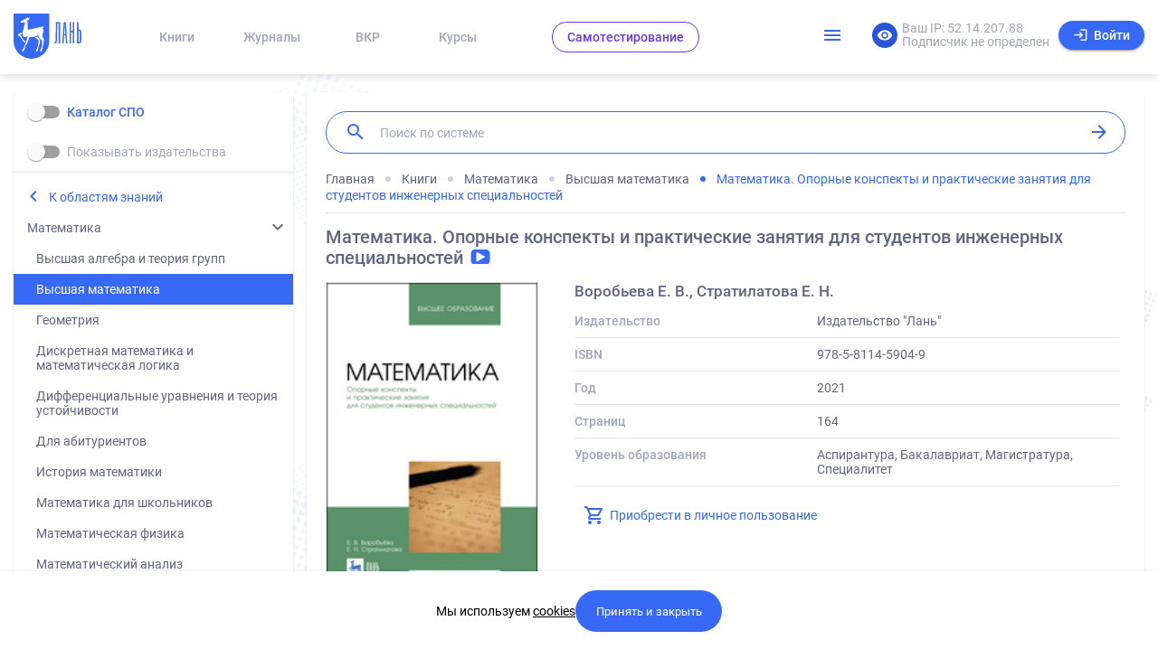

--- FILE ---
content_type: text/html; charset=UTF-8
request_url: https://e.lanbook.com/api/v2/recommends/apriory/156393
body_size: 608
content:
{"status":"ok","user":{"name":"Гостев Гость Гостевич","email":"guest@landev.ru","roles":["ROLE_GUEST","ROLE_ICE_GUEST"],"token":"","detailing":0,"discipline":1,"messages":0,"cabinet_settings":[],"expired_days":355377,"registration_status":null,"hasSocial":0,"langpt_access":false},"subscriber":{"id":null,"name":"Подписчик не определен","ip":"52.14.207.88","virtual":0},"body":{"items":[{"id":221348,"authors":"Матвеева С. В.","title":"Математика: практические занятия и контроль самостоятельной работы студентов","year":2021,"coverImage":"https:\/\/e.lanbook.com\/img\/cover\/book\/221348.jpg"},{"id":269417,"authors":"Антонова Е. В., Арутюнян Е. Б.","title":"Математика для самостоятельного изучения. Часть 2. Векторная алгебра и аналитическая геометрия","year":2021,"coverImage":null},{"id":269420,"authors":"Антонова Е. В., Арутюнян Е. Б.","title":"Математика для самостоятельного изучения. Часть 3. Введение в анализ","year":2021,"coverImage":null}],"type":"search"},"error":[],"code":200,"data":[]}

--- FILE ---
content_type: application/javascript; charset=utf-8
request_url: https://e.lanbook.com/front/376-es2015.2712b2c05127beeb3f21.js
body_size: 7883
content:
"use strict";(self.webpackChunkebs_front=self.webpackChunkebs_front||[]).push([[376],{37376:function(e,o,t){t.r(o),t.d(o,{BookModule:function(){return eo}});var i=t(38583),n=t(95143),s=t(26862),r=t(56983),a=t(82171),d=t(19867),c=t(88002),l=t(5304),u=t(72620),g=t(70833),p=t(75663),h=t(94191),b=t(29772),m=t(93609),k=t(37716),f=t(6997),Z=t(47084),v=t(19053),C=t(45015),w=t(79962),x=t(94935),I=t(16684),_=t(43166),A=t(51874),q=t(73271),T=t(82929),S=t(81945),y=t(93738),J=t(19205),U=t(3671),B=t(98779),Q=t(5900),Y=t(18379),N=t(97895),O=t(17311),M=t(49266),P=t(38464),E=t(97356),F=t(35996),L=t(7992),R=t(92719),H=t(71442),D=t(93514),W=t(40476),$=t(93342),j=t(18207),G=t(53395),X=t(91841);let z=(()=>{class e extends D.s{constructor(e,o){super(e,o),this.http=e,this.commService=o,this.pending=!1}getBooks(e){this.pending=!0;const o=G.V.parseTpl(W.$.API_BOOK_SIMILAR_READING,{id:e});return this.sendGet(o).pipe((0,$.b)(()=>{this.pending=!1}),(0,l.K)(e=>(this.pending=!1,(0,j.throwError)(e))))}}return e.\u0275fac=function(o){return new(o||e)(k.LFG(X.eN),k.LFG(w.F))},e.\u0275prov=k.Yz7({token:e,factory:e.\u0275fac,providedIn:"root"}),e})();var K=t(47122),V=t(30216),ee=t(24285);function oe(e,o){if(1&e&&(k.TgZ(0,"div",8),k._uU(1),k.qZA()),2&e){const e=k.oxw(2);k.xp6(1),k.Oqu(e.item.authors)}}function te(e,o){if(1&e&&(k.TgZ(0,"a",3),k.TgZ(1,"div",4),k.YNc(2,oe,2,1,"div",5),k.TgZ(3,"div",6),k._uU(4),k.TgZ(5,"span",7),k._uU(6),k.qZA(),k.qZA(),k.qZA(),k.qZA()),2&e){const e=k.oxw();k.MGl("href","/book/",e.item.id,"",k.LSH),k.xp6(2),k.Q6J("ngIf",e.item.authors),k.xp6(2),k.hij("",e.item.name,", "),k.xp6(2),k.Oqu(e.item.year)}}let ie=(()=>{class e{constructor(e){this.windowService=e,this.item=null,this.showDetails=!1}getEbsHost(){const e=Y.X.getApiPath();return e.substr(0,e.length-7)}}return e.\u0275fac=function(o){return new(o||e)(k.Y36(V.Y))},e.\u0275cmp=k.Xpm({type:e,selectors:[["ebs-book-similar-item"]],inputs:{item:"item",showDetails:"showDetails"},decls:3,vars:6,consts:[[1,"similar-book-wrapper"],[3,"item","routerLink","externalLink","showLink","mode"],["class","cover","target","_blank",3,"href",4,"ngIf"],["target","_blank",1,"cover",3,"href"],[1,"details"],["class","authors",4,"ngIf"],[1,"title"],[1,"year"],[1,"authors"]],template:function(e,o){1&e&&(k.TgZ(0,"div",0),k._UZ(1,"ebs-item-cover",1),k.YNc(2,te,7,4,"a",2),k.qZA()),2&e&&(k.xp6(1),k.Q6J("item",o.item)("routerLink","/book/"+o.item.id)("externalLink",!0)("showLink",!0)("mode","card"),k.xp6(1),k.Q6J("ngIf",o.showDetails))},directives:[ee._,r.rH,i.O5],encapsulation:2}),e})();function ne(e,o){1&e&&(k.TgZ(0,"span"),k._uU(1,"*"),k.qZA())}function se(e,o){1&e&&k._UZ(0,"ebs-badge-new")}function re(e,o){1&e&&(k.TgZ(0,"div",6),k._uU(1,"* \u0434\u043b\u044f \u043f\u0440\u043e\u0433\u043d\u043e\u0437\u0438\u0440\u043e\u0432\u0430\u043d\u0438\u044f \u0438\u0441\u043f\u043e\u043b\u044c\u0437\u043e\u0432\u0430\u043d \u043c\u0435\u0442\u043e\u0434 "),k.TgZ(2,"strong"),k._uU(3,"\u043a\u043e\u043b\u043b\u0430\u0431\u043e\u0440\u0430\u0442\u0438\u0432\u043d\u043e\u0439 \u0444\u0438\u043b\u044c\u0442\u0440\u0430\u0446\u0438\u0438"),k.qZA(),k.qZA())}function ae(e,o){1&e&&k._UZ(0,"ebs-book-similar-item",7),2&e&&k.Q6J("item",o.$implicit)}function de(e,o){if(1&e&&(k.TgZ(0,"div",1),k.TgZ(1,"h2"),k._uU(2,"\u0421 \u044d\u0442\u043e\u0439 \u043a\u043d\u0438\u0433\u043e\u0439 \u0447\u0438\u0442\u0430\u044e\u0442"),k.YNc(3,ne,2,0,"span",2),k._uU(4,":"),k.YNc(5,se,1,0,"ebs-badge-new",2),k.qZA(),k.YNc(6,re,4,0,"div",3),k.TgZ(7,"div",4),k.YNc(8,ae,1,1,"ebs-book-similar-item",5),k.qZA(),k.qZA()),2&e){const e=k.oxw();k.xp6(3),k.Q6J("ngIf",e.showSubtitle()),k.xp6(2),k.Q6J("ngIf",e.showSubtitle()),k.xp6(1),k.Q6J("ngIf",e.showSubtitle()),k.xp6(1),k.ekj("full-width",e.isFullWidth()),k.xp6(1),k.Q6J("ngForOf",e.items)}}let ce=(()=>{class e{constructor(e,o,t){this.service=e,this.commService=o,this.resp=t,this.id=null,this.maxItems=5,this.items=[],this.type=null,this.debugMode=d.Wq}ngOnInit(){this.loadItems()}loadItems(){this.service.getBooks(this.id).pipe((0,c.U)(e=>{if(this.debugMode&&console.log("EbsBookSimilarReadingComponent loadItems: ",e),e.body.items.length){const o=[],t=this.getMaxCount();for(let i=0;i<e.body.items.length;i++){const n=e.body.items[i];i<t&&o.push(new H.X({id:n.id,name:n.title,authors:n.authors,coverImage:n.coverImage,year:n.year}))}this.debugMode&&console.log("EbsBookSimilarReadingComponent loadItems resultItems: ",o),this.items=o,this.type=e.body.type}}),(0,l.K)(e=>{const o="\u041d\u0435 \u0443\u0434\u0430\u043b\u043e\u0441\u044c \u043f\u043e\u043b\u0443\u0447\u0438\u0442\u044c \u0441\u043f\u0438\u0441\u043e\u043a \u043f\u043e\u0445\u043e\u0436\u0438\u0445 \u043a\u043d\u0438\u0433 \u0441 \u0441\u0435\u0440\u0432\u0435\u0440\u0430";return this.commService.showSnackbarError(o),(0,B.of)(new p.q.Error(new u.e({error:e,message:o,snackbar:!0})))})).subscribe()}getMaxCount(){return this.maxItems}isFullWidth(){return this.items.length==this.maxItems||this.resp.showSmartphone()}showSubtitle(){return"search"!==this.type}}return e.\u0275fac=function(o){return new(o||e)(k.Y36(z),k.Y36(w.F),k.Y36(C.kz))},e.\u0275cmp=k.Xpm({type:e,selectors:[["ebs-book-similar-reading"]],inputs:{id:"id"},decls:1,vars:1,consts:[["class","content-wrapper",4,"ngIf"],[1,"content-wrapper"],[4,"ngIf"],["class","subtitle",4,"ngIf"],[1,"items-list"],[3,"item",4,"ngFor","ngForOf"],[1,"subtitle"],[3,"item"]],template:function(e,o){1&e&&k.YNc(0,de,9,6,"div",0),2&e&&k.Q6J("ngIf",o.items.length)},directives:[i.O5,i.sg,K.T,ie],encapsulation:2}),e})();var le=t(76627),ue=t(51095);function ge(e,o){1&e&&k._UZ(0,"ebs-spinner")}function pe(e,o){1&e&&k._UZ(0,"span",28)}function he(e,o){if(1&e&&k.YNc(0,pe,1,0,"span",27),2&e){const e=k.oxw(2);k.Q6J("ngIf",e.showRecommendationVideo())}}function be(e,o){if(1&e&&(k.TgZ(0,"div",29),k.TgZ(1,"a",30),k._uU(2,"\u0418\u043c\u0435\u0435\u0442\u0441\u044f \u0431\u043e\u043b\u0435\u0435 \u043f\u043e\u0437\u0434\u043d\u0435\u0435 \u0438\u0437\u0434\u0430\u043d\u0438\u0435 \u044d\u0442\u043e\u0439 \u043a\u043d\u0438\u0433\u0438"),k.qZA(),k.qZA()),2&e){const e=k.oxw(2);k.xp6(1),k.MGl("href","/book/",e.bookCard.lastEditionBookPk,"",k.LSH)}}function me(e,o){if(1&e&&(k.TgZ(0,"div",31),k._uU(1),k.qZA()),2&e){const e=k.oxw(2);k.xp6(1),k.Oqu(e.bookCard.authors)}}function ke(e,o){if(1&e&&(k.TgZ(0,"dt"),k._uU(1),k.qZA(),k.TgZ(2,"dd"),k._uU(3),k.qZA()),2&e){const e=o.$implicit;k.xp6(1),k.Oqu(e.label),k.xp6(2),k.Oqu(e.value)}}function fe(e,o){if(1&e&&(k.TgZ(0,"a",32),k.TgZ(1,"mat-icon",33),k._uU(2,"file_download"),k.qZA(),k._uU(3," \u0421\u043a\u0430\u0447\u0430\u0442\u044c \u043f\u0440\u0438\u043b\u043e\u0436\u0435\u043d\u0438\u0435 "),k.qZA()),2&e){const e=k.oxw(2);k.s9C("href",e.bookCard.fileUrl,k.LSH)}}function Ze(e,o){1&e&&(k.TgZ(0,"div",43),k._uU(1,"\u0414\u043e\u0441\u0442\u0443\u043f \u0443\u0436\u0435 \u043f\u0440\u0438\u043e\u0431\u0440\u0435\u0442\u0435\u043d"),k.qZA())}function ve(e,o){if(1&e){const e=k.EpF();k.TgZ(0,"div",39),k.TgZ(1,"div",40),k._uU(2),k.qZA(),k.TgZ(3,"button",41),k.NdJ("click",function(){k.CHM(e);const o=k.oxw(3);return o.addToCartClicked(o.bookCard)}),k.TgZ(4,"mat-icon"),k._uU(5,"shopping_cart"),k.qZA(),k._uU(6," \u0414\u043e\u0431\u0430\u0432\u0438\u0442\u044c \u0432 \u043a\u043e\u0440\u0437\u0438\u043d\u0443"),k.qZA(),k.YNc(7,Ze,2,0,"div",42),k.qZA()}if(2&e){const e=k.oxw(3);k.xp6(2),k.hij("\u0426\u0435\u043d\u0430: ",e.bookCard.book_price,""),k.xp6(5),k.Q6J("ngIf",e.bookCard.available)}}function Ce(e,o){if(1&e&&(k.TgZ(0,"div",44),k._uU(1),k.qZA()),2&e){const e=k.oxw(3);k.xp6(1),k.AsE(" \u0437\u0430\u043a\u0430\u0437 \u0432\u043e\u0437\u043c\u043e\u0436\u0435\u043d \u0442\u043e\u043b\u044c\u043a\u043e \u0432 \u0440\u0430\u043c\u043a\u0430\u0445 \u043a\u043e\u043b\u043b\u0435\u043a\u0446\u0438\u0438 (",e.bookCard.area_knowledge_name," - ",e.bookCard.publisher_name,") ")}}function we(e,o){1&e&&(k.TgZ(0,"div",44),k._uU(1," \u0434\u043e\u0441\u0442\u0443\u043f \u0432\u043e\u0437\u043c\u043e\u0436\u0435\u043d \u0442\u043e\u043b\u044c\u043a\u043e \u0432 \u0440\u0430\u043c\u043a\u0430\u0445 "),k.TgZ(2,"a",45),k._uU(3,"\u041a\u043e\u043d\u0441\u043e\u0440\u0446\u0438\u0443\u043c\u0430 \u0421\u042d\u0411"),k.qZA(),k.qZA())}function xe(e,o){1&e&&(k.TgZ(0,"div",46),k._uU(1," \u043a\u043e\u043b\u043b\u0435\u043a\u0446\u0438\u044f \u0443\u0436\u0435 \u0432 \u043a\u043e\u0440\u0437\u0438\u043d\u0435 "),k.qZA())}function Ie(e,o){1&e&&(k.TgZ(0,"div",47),k._uU(1," \u043a\u043d\u0438\u0433\u0430 \u0443\u0436\u0435 \u0432 \u043a\u043e\u0440\u0437\u0438\u043d\u0435 "),k.qZA())}function _e(e,o){if(1&e&&(k.TgZ(0,"div",34),k.YNc(1,ve,8,2,"div",35),k.YNc(2,Ce,2,2,"div",36),k.YNc(3,we,4,0,"div",36),k.YNc(4,xe,2,0,"div",37),k.YNc(5,Ie,2,0,"div",38),k.qZA()),2&e){const e=k.oxw(2);k.xp6(1),k.Q6J("ngIf",e.showPrice()),k.xp6(1),k.Q6J("ngIf",e.showInCollectionOnly()),k.xp6(1),k.Q6J("ngIf",e.showInSEBOnly()),k.xp6(1),k.Q6J("ngIf",e.showOrderedInCollection()),k.xp6(1),k.Q6J("ngIf",e.showBookInCart())}}function Ae(e,o){1&e&&(k.TgZ(0,"mat-icon"),k._uU(1,"expand_more"),k.qZA())}function qe(e,o){1&e&&(k.TgZ(0,"mat-icon"),k._uU(1,"expand_less"),k.qZA())}function Te(e,o){if(1&e&&(k.TgZ(0,"a",53),k._UZ(1,"img",54),k.qZA()),2&e){const e=o.$implicit,t=k.oxw(4);k.s9C("href",t.getPreviewLink(e),k.LSH),k.xp6(1),k.Q6J("src",e.thumb,k.LSH)}}function Se(e,o){if(1&e&&(k.TgZ(0,"div",51),k.YNc(1,Te,2,2,"a",52),k.qZA()),2&e){const e=k.oxw(3);k.xp6(1),k.Q6J("ngForOf",e.bookCard.preview)}}function ye(e,o){if(1&e){const e=k.EpF();k.TgZ(0,"div",48),k.TgZ(1,"div",49),k.NdJ("click",function(){return k.CHM(e),k.oxw(2).swichPreviewExpanded()}),k.TgZ(2,"h3"),k._uU(3,"\u041f\u0440\u0435\u0434\u0432\u0430\u0440\u0438\u0442\u0435\u043b\u044c\u043d\u044b\u0439 \u043f\u0440\u043e\u0441\u043c\u043e\u0442\u0440"),k.qZA(),k.YNc(4,Ae,2,0,"mat-icon",1),k.YNc(5,qe,2,0,"mat-icon",1),k.qZA(),k.YNc(6,Se,2,1,"div",50),k.qZA()}if(2&e){const e=k.oxw(2);k.xp6(4),k.Q6J("ngIf",!e.previewExpanded),k.xp6(1),k.Q6J("ngIf",e.previewExpanded),k.xp6(1),k.Q6J("ngIf",e.previewExpanded)}}function Je(e,o){if(1&e&&(k.TgZ(0,"div",55),k.TgZ(1,"h4"),k._uU(2,"\u0413\u0440\u0438\u0444:"),k.qZA(),k._UZ(3,"ebs-text-expandable",23),k.qZA()),2&e){const e=k.oxw(2);k.xp6(3),k.Q6J("text",null==e.bookCard?null:e.bookCard.classification)}}function Ue(e,o){if(1&e&&(k.TgZ(0,"div",3),k.TgZ(1,"h1"),k._uU(2),k.YNc(3,he,1,1,"ng-template",4),k.qZA(),k.TgZ(4,"div",5),k.TgZ(5,"div",6),k._UZ(6,"ebs-card-cover-image",7),k.YNc(7,be,3,1,"div",8),k.qZA(),k.TgZ(8,"div",9),k.YNc(9,me,2,1,"div",10),k.TgZ(10,"dl",11),k.YNc(11,ke,4,2,"ng-template",12),k.qZA(),k.TgZ(12,"div",13),k._UZ(13,"ebs-card-action-buy",14),k.YNc(14,fe,4,1,"a",15),k.qZA(),k.TgZ(15,"div",13),k._UZ(16,"ebs-book-read-button",14),k.TgZ(17,"div",16),k._UZ(18,"ebs-catalog-book-discipline-add",17),k.qZA(),k.qZA(),k.YNc(19,_e,6,5,"div",18),k.qZA(),k.qZA(),k.TgZ(20,"div",19),k._UZ(21,"ebs-card-action-read",14),k.qZA(),k.TgZ(22,"div",20),k._UZ(23,"ebs-card-tools",14),k.qZA(),k.YNc(24,ye,7,3,"div",21),k.TgZ(25,"div",22),k.TgZ(26,"h3"),k._uU(27,"\u0410\u043d\u043d\u043e\u0442\u0430\u0446\u0438\u044f"),k.qZA(),k._UZ(28,"ebs-text-expandable",23),k.qZA(),k.YNc(29,Je,4,1,"div",24),k.TgZ(30,"div",25),k._UZ(31,"ebs-book-similar-reading",26),k.qZA(),k.qZA()),2&e){const e=k.oxw();k.xp6(2),k.hij(" ",e.bookCard.getName()," "),k.xp6(1),k.Q6J("ngIf",e.showRecommendationsBlock()),k.xp6(3),k.Q6J("card",e.bookCard),k.xp6(1),k.Q6J("ngIf",null!==e.bookCard.lastEditionBookPk),k.xp6(2),k.Q6J("ngIf",e.bookCard.authors),k.xp6(2),k.Q6J("ngForOf",e.getPropsList()),k.xp6(2),k.Q6J("document",e.bookCard),k.xp6(1),k.Q6J("ngIf",e.bookCard.fileUrl),k.xp6(2),k.Q6J("document",e.bookCard),k.xp6(2),k.Q6J("book",e.bookCard),k.xp6(1),k.Q6J("ngIf",e.showCartBlock()),k.xp6(2),k.Q6J("document",e.bookCard),k.xp6(2),k.Q6J("document",e.bookCard),k.xp6(1),k.Q6J("ngIf",null==e.bookCard.preview?null:e.bookCard.preview.length),k.xp6(4),k.Q6J("text",null==e.bookCard?null:e.bookCard.description),k.xp6(1),k.Q6J("ngIf",null==e.bookCard?null:e.bookCard.classification),k.xp6(2),k.Q6J("id",e.bookCard.id)}}let Be=(()=>{class e{constructor(e,o){this.booksService=e,this.orderService=o,this.bookCard=null,this.pending=!1,this.bookPropsList=[{name:"publisherName",label:"\u0418\u0437\u0434\u0430\u0442\u0435\u043b\u044c\u0441\u0442\u0432\u043e"},{name:"isbn",label:"ISBN"},{name:"year",label:"\u0413\u043e\u0434"},{name:"edition",label:"\u0418\u0437\u0434\u0430\u043d\u0438\u0435"},{name:"pages",label:"\u0421\u0442\u0440\u0430\u043d\u0438\u0446"},{name:"educationLevels",label:"\u0423\u0440\u043e\u0432\u0435\u043d\u044c \u043e\u0431\u0440\u0430\u0437\u043e\u0432\u0430\u043d\u0438\u044f"}],this.previewExpanded=!1,this._albums=[],this.debugMode=d.Wq}image(){d.Wq&&console.log("image: ",this._albums)}getPropValue(e){return e instanceof Array?e.join(", "):e}getPropsList(){return this.bookPropsList.filter(e=>null!==this.bookCard[e.name]).map(e=>(e.value=this.getPropValue(this.bookCard[e.name]),e))}addToCartClicked(e){this.debugMode&&console.log("BookCardComponent addToCartClicked: ",e),this.orderService.bookAdd(e.id).pipe((0,c.U)(e=>{this.debugMode&&console.log("BookCardComponent addToCartClicked orderService.bookAdd response: ",e),this.bookCard.order_status="1"}),(0,l.K)(e=>(d.Wq&&console.log("BookCardComponent orderService.bookAdd error: ",e),(0,B.of)(new p.q.Error(new u.e({error:e,message:"\u041d\u0435 \u0443\u0434\u0430\u043b\u043e\u0441\u044c \u0434\u043e\u0431\u0430\u0432\u0438\u0442\u044c \u0432 \u043a\u043e\u0440\u0437\u0438\u043d\u0443"})))))).subscribe()}swichPreviewExpanded(){if(this.previewExpanded=!this.previewExpanded,this.previewExpanded){this._albums=[];for(const e of this.bookCard.preview)this._albums.push({src:e.source,caption:"\u0421\u0442\u0440\u0430\u043d\u0438\u0446\u0430 "+e.page,thumb:e.thumb});this.debugMode&&console.log("BookCardComponent swichPreviewExpanded ",this._albums)}}showCartBlock(){return null!==this.bookCard.order_status&&!this.showHasSebAccess()}showPrice(){return"1"==this.bookCard.order_by_book&&"4"==this.bookCard.order_status}showInCollectionOnly(){return"0"==this.bookCard.order_status&&!this.showInSEBOnly()&&!this.showInSEBOnly()&&!this.showHasSebAccess()}showInSEBOnly(){return"0"==this.bookCard.order_by_book&&this.bookCard.net_publisher_id}showBookInCart(){return"1"==this.bookCard.order_status}showOrderedInCollection(){return"2"==this.bookCard.order_status}getPreviewLink(e){return Y.X.getReaderHost()+`/book/${this.bookCard.id}/preview#${e.page}`}showHasSebAccess(){return this.bookCard.available&&this.bookCard.is_net_access}showRecommendationsBlock(){return this.bookCard.recommendations.length>0}showRecommendationVideo(){return this.showRecommendationsBlock()&&this.bookCard.recommendations.indexOf(Q.V.video)>-1}}return e.\u0275fac=function(o){return new(o||e)(k.Y36(f.y),k.Y36(v.P))},e.\u0275cmp=k.Xpm({type:e,selectors:[["ebs-book-card"]],inputs:{bookCard:"bookCard",pending:"pending"},decls:3,vars:2,consts:[[1,"card-wrapper"],[4,"ngIf"],["class","card-content",4,"ngIf"],[1,"card-content"],[3,"ngIf"],[1,"card-props"],[1,"cover"],[3,"card"],["class","latest-edition",4,"ngIf"],[1,"props-list"],["class","authors",4,"ngIf"],[1,"main-props"],["ngFor","",3,"ngForOf"],[1,"under-props-row"],[3,"document"],["class","download-file","target","_blank",3,"href",4,"ngIf"],[1,"card-discipline-add"],[3,"book"],["class","cart-block-wrapper",4,"ngIf"],[1,"card-actions"],[1,"card-tools"],["class","card-preview",4,"ngIf"],[1,"card-annotation"],[3,"text"],["class","card-grif",4,"ngIf"],[1,"similar-reading"],[3,"id"],["class","recommendation video","title","\u041a \u0434\u0430\u043d\u043d\u043e\u0439 \u043a\u043d\u0438\u0433\u0435 \u0438\u043c\u0435\u044e\u0442\u0441\u044f \u0440\u0435\u043a\u043e\u043c\u0435\u043d\u0434\u043e\u0432\u0430\u043d\u043d\u044b\u0435 \u043a \u043f\u0440\u043e\u0441\u043c\u043e\u0442\u0440\u0443 \u0432\u0438\u0434\u0435\u043e",4,"ngIf"],["title","\u041a \u0434\u0430\u043d\u043d\u043e\u0439 \u043a\u043d\u0438\u0433\u0435 \u0438\u043c\u0435\u044e\u0442\u0441\u044f \u0440\u0435\u043a\u043e\u043c\u0435\u043d\u0434\u043e\u0432\u0430\u043d\u043d\u044b\u0435 \u043a \u043f\u0440\u043e\u0441\u043c\u043e\u0442\u0440\u0443 \u0432\u0438\u0434\u0435\u043e",1,"recommendation","video"],[1,"latest-edition"],[3,"href"],[1,"authors"],["target","_blank",1,"download-file",3,"href"],[1,"material-icons-outlined"],[1,"cart-block-wrapper"],["class","cart-block",4,"ngIf"],["class","in-collection-only",4,"ngIf"],["class","ordered-in-collection",4,"ngIf"],["class","in-cart",4,"ngIf"],[1,"cart-block"],[1,"price"],["mat-raised-button","","color","primary",3,"click"],["class","has-access",4,"ngIf"],[1,"has-access"],[1,"in-collection-only"],["href","https://seb.e.lanbook.com/","target","_blank"],[1,"ordered-in-collection"],[1,"in-cart"],[1,"card-preview"],[1,"preview-title",3,"click"],["class","preview-content",4,"ngIf"],[1,"preview-content"],["target","_blank",3,"href",4,"ngFor","ngForOf"],["target","_blank",3,"href"],[3,"src"],[1,"card-grif"]],template:function(e,o){1&e&&(k.TgZ(0,"div",0),k.YNc(1,ge,1,0,"ebs-spinner",1),k.YNc(2,Ue,32,17,"div",2),k.qZA()),2&e&&(k.xp6(1),k.Q6J("ngIf",o.pending),k.xp6(1),k.Q6J("ngIf",null!==o.bookCard))},directives:[i.O5,N.M,O.r,i.sg,M.q,P.p,E.r,F.$,L.Q,R.o,ce,le.Hw,ue.lW],encapsulation:2}),e})();var Qe=t(81966),Ye=t(57930),Ne=t(30114),Oe=t(179);function Me(e,o){1&e&&k._UZ(0,"ebs-book-catalog-v2")}function Pe(e,o){1&e&&k._UZ(0,"ebs-content-tabs")}function Ee(e,o){1&e&&(k.TgZ(0,"div",14),k.TgZ(1,"mat-card"),k.TgZ(2,"mat-card-content"),k._UZ(3,"ebs-book-catalog-v2"),k.qZA(),k.qZA(),k.qZA())}const Fe=function(){return{desktop:"desktop",tablet:"tablet",smartphone:"handheld"}},Le=[{path:":id",component:(()=>{class e{constructor(e,o,t,i,n,s,r){this.route=e,this.router=o,this.booksService=t,this.bookCatalogService=i,this.orderService=n,this.resp=s,this.commService=r,this.bookCard=null,this.pending=!1,this.categoryId=null,this.publisherId=null,this.privateMode=null,this.modeSPO=null,this.sideBarOpened=!1,this.debugMode=d.Wq,this.debugMode&&console.log("BookComponent constructor called!"),this.subscriptionBookCatalogCategoryClicked=this.bookCatalogService.$eventBookCatalogCategoryClicked.subscribe(e=>this.onCatalogCategoryChanged(e))}ngOnInit(){d.Wq&&console.log("BookComponent ngOnInit",this.route.snapshot);const e="id"in this.route.snapshot.params?this.route.snapshot.params.id:null;this.publisherId=h.A.getParamFromRouterSnapshot(this.route.snapshot,"publisher",this.bookCatalogService.params.publisherIdDefault),this.categoryId=h.A.getParamFromRouterSnapshot(this.route.snapshot,"category",this.bookCatalogService.params.categoryIdDefault),this.privateMode=h.A.getParamFromRouterSnapshot(this.route.snapshot,"private"),this.modeSPO=h.A.getParamFromRouterSnapshot(this.route.snapshot,"spo"),this.bookCardLoad(e)}ngOnDestroy(){this.debugMode&&console.log("BookComponent ngOnDestroy"),this.subscriptionBookCatalogCategoryClicked.unsubscribe()}bookCardLoad(e){if(null!==e){const o={};this.orderService.orderMode&&(o.order=1),null!==this.categoryId&&(o.category=this.categoryId),null!==this.publisherId&&(o.publisher=this.publisherId),this.pending=!0,this.booksService.bookLoad(e,o).pipe((0,c.U)(e=>{this.pending=!1,this.bookCardInit(new a.J(e.body))}),(0,l.K)(e=>(d.Wq&&console.log("BookComponent bookCardLoad load$ error: ",e),this.pending=!1,404==e.status&&(this.router.navigate(["/404"]),this.commService.showSnackbarError("\u041a\u043d\u0438\u0433\u0430 \u043d\u0435 \u043d\u0430\u0439\u0434\u0435\u043d\u0430")),(0,g.of)(new p.q.Error(new u.e({error:e,message:"\u041d\u0435 \u0443\u0434\u0430\u043b\u043e\u0441\u044c \u0437\u0430\u0433\u0440\u0443\u0437\u0438\u0442\u044c \u043a\u0430\u0440\u0442\u043e\u0447\u043a\u0443 \u043a\u043d\u0438\u0433\u0438"})))))).subscribe()}}bookCardInit(e){this.bookCard=e,this.categoryId=e.categoryId,null!==this.publisherId&&(this.publisherId=e.publisherId),this.bookCatalogService.updateParam({categoryId:this.categoryId,publisherId:this.publisherId,privateMode:this.privateMode,modeSPO:this.modeSPO})}onCatalogCategoryChanged(e){this.debugMode&&console.log("BookComponent onCatalogCategoryChanged ",e);const o=h.A.getCategoryFromId(e.id),t=h.A.getPublisherFromId(e.id),i={};null!==t&&(i.publisher=t),this.privateMode&&(i.private=1),this.modeSPO&&(i.spo=1),this.router.navigate(["/books/"+o],{queryParams:i})}getBreadcrumbs(){const e=this.bookCatalogService.breadcrumbs._elements,o=new b.B;return null!==this.bookCard&&(o.elements=e.concat([new m.o({text:this.bookCard.name,route:this.bookCard.url})])),o}onBreadcrumbClicked(e){this.debugMode&&console.log("BookComponent onBreadcrumbClicked",e),e instanceof m.o?this.bookCatalogService.categoryClicked(e.category):this.router.navigate([e.route])}loadCatalog(e){this.router.navigate([e.route])}toggleSidebar(){this.sideBarOpened=!this.sideBarOpened}sideNavStateChanged(e){this.sideBarOpened=e}showCatalog(){return this.resp.showSmartphone()}}return e.\u0275fac=function(o){return new(o||e)(k.Y36(r.gz),k.Y36(r.F0),k.Y36(f.y),k.Y36(Z.m),k.Y36(v.P),k.Y36(C.kz),k.Y36(w.F))},e.\u0275cmp=k.Xpm({type:e,selectors:[["ebs-book"]],decls:25,vars:14,consts:[[3,"autoFocus","opened","openedChange"],["sidenav",""],[1,"sidenav-body"],[3,"value","selected"],[4,"ngIf"],[1,"page-wrapper",3,"responsive"],[3,"sideBarToggle"],[1,"body"],[1,"container-desktop"],[1,"two-panels-wrapper"],["class","catalog-categories",4,"ngIf"],[1,"catalog-card-wrapper"],[3,"breadcrumbs","passiveMode","elementClicked"],[3,"bookCard","pending"],[1,"catalog-categories"]],template:function(e,o){1&e&&(k.TgZ(0,"mat-sidenav-container"),k.TgZ(1,"mat-sidenav",0,1),k.NdJ("openedChange",function(e){return o.sideNavStateChanged(e)}),k._UZ(3,"auth-block-sidenav"),k.TgZ(4,"div",2),k.TgZ(5,"ebs-mainpage-section-list",3),k.NdJ("selected",function(e){return o.loadCatalog(e)}),k.qZA(),k.YNc(6,Me,1,0,"ebs-book-catalog-v2",4),k.qZA(),k.qZA(),k.TgZ(7,"mat-sidenav-content"),k.TgZ(8,"section",5),k.TgZ(9,"ebs-header",6),k.NdJ("sideBarToggle",function(){return o.toggleSidebar()}),k.qZA(),k.TgZ(10,"div",7),k.YNc(11,Pe,1,0,"ebs-content-tabs",4),k._UZ(12,"ebs-renew-subscription-banner"),k.TgZ(13,"div",8),k._UZ(14,"ebs-order-backet"),k.TgZ(15,"div",9),k.YNc(16,Ee,4,0,"div",10),k.TgZ(17,"div",11),k.TgZ(18,"mat-card"),k.TgZ(19,"mat-card-content"),k._UZ(20,"ebs-catalog-search-block"),k.TgZ(21,"ebs-breadcrumbs",12),k.NdJ("elementClicked",function(e){return o.onBreadcrumbClicked(e)}),k.qZA(),k._UZ(22,"ebs-book-card",13),k.qZA(),k.qZA(),k.qZA(),k.qZA(),k.qZA(),k.qZA(),k._UZ(23,"ebs-ds-backet"),k._UZ(24,"ebs-footer"),k.qZA(),k.qZA(),k.qZA()),2&e&&(k.xp6(1),k.Q6J("autoFocus",!1)("opened",o.sideBarOpened),k.xp6(4),k.Tol("select"),k.Q6J("value","books"),k.xp6(1),k.Q6J("ngIf",o.showCatalog()),k.xp6(2),k.Q6J("responsive",k.DdM(13,Fe)),k.xp6(3),k.Q6J("ngIf",!o.resp.showSmartphone()),k.xp6(5),k.Q6J("ngIf",!o.resp.showSmartphone()),k.xp6(5),k.Q6J("breadcrumbs",o.getBreadcrumbs())("passiveMode",!0),k.xp6(1),k.Q6J("bookCard",o.bookCard)("pending",o.pending))},directives:[x.TM,x.JX,I.E,_.A,i.O5,x.Rh,A.J,q.t,T.K,S.G,y.a8,y.dn,J.S,U.F,Be,Qe.P,Ye.Q,Ne.j,Oe.B],encapsulation:2}),e})()}];let Re=(()=>{class e{}return e.\u0275fac=function(o){return new(o||e)},e.\u0275mod=k.oAB({type:e}),e.\u0275inj=k.cJS({imports:[[r.Bz.forChild(Le)],r.Bz]}),e})();var He=t(11027),De=t(77365),We=t(24113),$e=t(20542),je=t(35459),Ge=t(21965),Xe=t(6809),ze=t(46698),Ke=t(23555),Ve=t(27913);let eo=(()=>{class e{}return e.\u0275fac=function(o){return new(o||e)},e.\u0275mod=k.oAB({type:e}),e.\u0275inj=k.cJS({imports:[[i.ez,Re,n.i,We.Z,s.q,ze.x,Xe.G,Ge.y,je.p,We.Z,Ke.A,Ve.o,He.BooksModule,De.N,$e.Y]]}),e})()}}]);

--- FILE ---
content_type: application/javascript; charset=utf-8
request_url: https://e.lanbook.com/front/365-es2015.c26cf116c655f460d6a3.js
body_size: 32854
content:
"use strict";(self.webpackChunkebs_front=self.webpackChunkebs_front||[]).push([[365],{71081:function(e,t,s){s.d(t,{J:function(){return o}});var i=s(27840);class o extends i.R{constructor(e=null){if(super(),this.id=null,this.name=null,this.author=null,this.description=null,this.snippet=null,this.available=!1,this.vkr_active=0,this.year=null,this.type="vkr",null!=e)for(let t in e)t in this&&(this[t]=e[t])}get fullName(){return this.name+" - "+this.author}get url(){return"/vkr/"+this.id+"/"}}},6997:function(e,t,s){s.d(t,{y:function(){return h}});var i=s(40476),o=s(19867),n=s(53395),c=s(24194),r=s(18379),a=s(37716),l=s(90845),d=s(91841),u=s(13305),p=s(20596);let h=(()=>{class e extends c.${constructor(e,t,s,i){super(e,t,s,i),this.httpConfig=e,this.http=t,this.httpError=s,this.httpState=i}catalogLoad(e={}){return e.tree=1,this.sendGet(i.$.API_BOOKS_LOAD_CATEGORY,e)}categoryLoad(e,t={}){const s=e.catalogRequestParams(e.getPublisherId());return"orderMode"in t&&1==t.orderMode&&(s.order=1),o.Wq&&console.log("categoryLoad url: ",s,e),this.sendGet(i.$.API_BOOKS_LOAD_CATEGORY,s)}bookLoad(e,t){const s=n.V.parseTpl(i.$.API_BOOK_LOAD,{bookId:e});return this.sendGet(s,t)}listLoad(e){return this.sendGet(i.$.API_BOOKS_LOAD_CATEGORY_BOOKS,e)}privateLoad(){return this.sendGet(i.$.API_BOOKS_LOAD_CATEGORY,{private:1,publisher:"",tree:1})}bookFavoritesSet(e,t,s,o=null){const c=n.V.parseTpl(i.$.API_BOOK_FAVORITES,{bookId:e});if(t){let e=[];return o&&(e=[o]),this.sendPost(c,{folders:e,note:s},{},{},r.X.getProfileApi())}return this.sendDelete(c,{},r.X.getProfileApi())}getIndexVideoSetting(){return this.sendGet(i.$.API_EBS_SETTING,{name:"books_index_youtube_url"})}}return e.\u0275fac=function(t){return new(t||e)(a.LFG(l.q),a.LFG(d.eN),a.LFG(u.U),a.LFG(p.D))},e.\u0275prov=a.Yz7({token:e,factory:e.\u0275fac}),e})()},59989:function(e,t,s){s.d(t,{u:function(){return E}});var i=s(93514),o=s(40476),n=s(53395),c=s(19867),r=s(24003),a=s(71442),l=s(80035),d=s(71081),u=(()=>{return(e=u||(u={})).BOOK="book",e.JOURNAl_ARTICLE="journalArticle",e.VKR="vkr",u;var e})();class p{constructor(e=null){if(this.authors=null,this.book_title_info=null,this.bookmarks=[],this.entity_id=null,this.folders=[],this.id=null,this.note=null,this.title=null,this.type=null,this.available=!0,null!=e){for(let t in e)t in this&&Object.getOwnPropertyDescriptor(e,t)&&(this[t]=e[t]);switch(this.type){case u.JOURNAl_ARTICLE:this.document=new l.t({id:this.entity_id,name:this.title,authors:this.authors,available:this.available,journal_id:e.journal_id,journal_name:e.journal_name,issue_id:e.issue_id,issue_name:e.issue_name,issue_year:e.issue_year});break;case u.VKR:this.document=new d.J({id:this.entity_id,name:this.title,author:this.authors,available:this.available});break;default:this.document=new a.X({id:this.entity_id,name:this.title,authors:this.authors,available:this.available})}}}get name(){return this.authors?this.authors+" - ":""+this.title}}var h=s(83876),m=s(37716),g=s(91841),f=s(79962),b=s(94659);let E=(()=>{class e extends i.s{constructor(e,t,s){super(e,t),this.http=e,this.commService=t,this.fileSaverService=s}favoritesLoad(){return this.sendGet(o.$.API_CABINET_FAVORITES_LOAD)}favoritesParse(e){c.Wq&&console.log("favoritesParse got: ",e);for(let t of e.folders)t.closed=!0;return{folders:e.folders,items:e.items.map(e=>new p(e)),pending:!1}}createFolder(e){return this.sendPost(o.$.API_CABINET_FAVORITES_FOLDER,{id:null,title:e})}deleteFolder(e){return this.sendDelete(o.$.API_CABINET_FAVORITES_FOLDER+"/"+e)}renameFolder(e){return this.sendPut(o.$.API_CABINET_FAVORITES_FOLDER,{id:e.id,title:e.title})}updateItem(e){return this.sendPut(o.$.API_CABINET_FAVORITES_ITEM+"/"+e.id,e)}deleteItem(e){return this.sendDelete(o.$.API_CABINET_FAVORITES_ITEM+"/"+e)}recommendedLoad(){return this.sendGet(o.$.API_CABINET_RECOMMENDED_LOAD)}recommendedParse(e){c.Wq&&console.log("recommendedParse got: ",e);for(let t of e.folders)t.closed=!0;return{folders:e.folders,items:e.items,pending:!1}}recommendedCreateFolder(e){return this.sendPost(o.$.API_CABINET_RECOMMENDED_FOLDER,{id:null,title:e})}recommendedDeleteFolder(e){return this.sendDelete(o.$.API_CABINET_RECOMMENDED_FOLDER+"/"+e)}recommendedRenameFolder(e){return this.sendPut(o.$.API_CABINET_RECOMMENDED_FOLDER,{id:e.id,title:e.title})}recommendedEmailFolder(e,t){return this.sendPost(o.$.API_CABINET_RECOMMENDED_FOLDER+"/"+e+"/email",t)}recommendedUpdateItem(e){return this.sendPut(o.$.API_CABINET_RECOMMENDED_ITEM+"/"+e.id,e)}recommendedDeleteItem(e){return this.sendDelete(o.$.API_CABINET_RECOMMENDED_ITEM+"/"+e)}conspectsLoad(){return this.sendGet(o.$.API_CABINET_CONSPECTS)}conspectsParse(e){return c.Wq&&console.log("conspectsParse got: ",e),{items:e.items,pending:!1}}conspectsUpdateItem(e){return this.sendPut(o.$.API_CABINET_CONSPECT+"/"+e.id,e)}conspectsDeleteItem(e){return this.sendDelete(o.$.API_CABINET_CONSPECT+"/"+e)}giftbooksLoad(){return this.sendGet(o.$.API_CABINET_GIFTBOOKS)}giftbooksParse(e){return console.log("giftbooksParse got: ",e),{folders:e.folders,items:e.items.map(e=>new h.z(e)),pending:!1}}giftbooksFavoritesAdd(e){const t=n.V.parseTpl(o.$.API_CABINET_GIFTBOOK_FAVORITES,{giftBookId:e.id});return this.sendPost(t,e)}giftbooksFavoritesRemove(e){const t=n.V.parseTpl(o.$.API_CABINET_GIFTBOOK_FAVORITES,{giftBookId:e});return this.sendDelete(t)}giftbooksCategories(){return this.sendGet(o.$.API_CABINET_GIFTBOOKS_CATEGORIES)}giftbooksCategoryBooks(e){return this.sendGet(o.$.API_CABINET_GIFTBOOKS_CATEGORY_BOOKS+"/"+e.id+(null===e.parent?"?area_knowledge=1":""))}giftbooksBooksAdd(e){let t=[];for(let s of e)t.push(s.id);return this.sendPost(o.$.API_CABINET_GIFTBOOKS,{books:t})}disciplinesLoad(){return this.sendGet(o.$.API_CABINET_DISCIPLINES)}disciplinesParse(e){return c.Wq&&console.log("disciplinesParse got: ",e),{items:e.items.map(e=>new r.r(e)),pending:!1}}disciplinesUgsnList(){return this.sendGet(o.$.API_CABINET_DISCIPLINES_UGSN_LIST)}disciplinesAdd(e){return this.sendPost(o.$.API_CABINET_DISCIPLINE,{discipline:e})}disciplinesUpdate(e){return this.sendPut(o.$.API_CABINET_DISCIPLINE,{discipline:e})}disciplinesDelete(e){return this.sendDelete(o.$.API_CABINET_DISCIPLINE+"/"+e)}detailingGetDivisions(){return this.sendGet(o.$.API_CABINET_DETAILING_DIVISIONS)}detailingSave(e){return this.sendPost(o.$.API_CABINET_DETAILING,e)}disciplinesWizardSkip(){return this.sendGet(o.$.API_CABINET_DISCIPLINE_SKIP)}bannerMobileHide(){return this.sendPut(o.$.API_CABINET_PROFILE_CHANGE_SETTINGS,{type:"mobile_application_menu_hide",value:1})}getExcel(){return this.sendGet(o.$.API_CABINET_FAVORITES_EXCEL,{},{responseType:"blob"}).subscribe(e=>{this.debugMode&&console.log("CabinetService getExcel",e),this.fileSaverService.save(e,"favorites.xlsx")})}}return e.\u0275fac=function(t){return new(t||e)(m.LFG(g.eN),m.LFG(f.F),m.LFG(b.m9))},e.\u0275prov=m.Yz7({token:e,factory:e.\u0275fac}),e})()},54e3:function(e,t,s){s.d(t,{aj:function(){return o},vG:function(){return n},WO:function(){return c},$0:function(){return r},V6:function(){return a}});var i=s(17238);const o=(0,i.X$)("fadeHeightAnimation",[(0,i.SB)("in",(0,i.oB)({opacity:"1",height:"*",transform:"scale(1, 1)",transformOrigin:"top"})),(0,i.eR)("void => *",[(0,i.oB)({opacity:"0",height:"0"}),(0,i.jt)(200)]),(0,i.eR)("* => void",[(0,i.jt)(200,(0,i.oB)({opacity:"0",height:"0"}))])]),n=((0,i.X$)("fadeAnimation",[(0,i.SB)("in",(0,i.oB)({opacity:"1",display:"block",position:"relative",top:"0",left:"0"})),(0,i.eR)("void => *",[(0,i.oB)({opacity:"0",top:"0",left:"0",display:"block",position:"relative"}),(0,i.jt)(300)]),(0,i.eR)("* => void",[(0,i.jt)(200,(0,i.oB)({opacity:"0",top:"0",left:"0",display:"block",position:"relative"}))])]),(0,i.X$)("fadeFast",[(0,i.SB)("void",(0,i.oB)({opacity:0})),(0,i.eR)(":enter, :leave",[(0,i.jt)(250)])])),c=(0,i.X$)("fadeSwitch",[(0,i.SB)("void",(0,i.oB)({opacity:"0",position:"absolute",top:0,left:0,width:"100%"})),(0,i.eR)(":enter, :leave",[(0,i.jt)(250)])]),r=(0,i.X$)("animateChildren",[(0,i.eR)(":enter, :leave",[(0,i.IO)("@*",(0,i.pV)())])]),a=(0,i.X$)("slideFromLeft",[(0,i.SB)("*",(0,i.oB)({transform:"translateX(0)"})),(0,i.eR)(":enter",[(0,i.oB)({transform:"translateX(-100%)"}),(0,i.jt)("0.3s ease-in",(0,i.oB)({transform:"translateX(0)"}))]),(0,i.eR)(":leave",(0,i.jt)("0.3s ease-out",(0,i.oB)({transform:"translateX(-100%)"})))])},87369:function(e,t,s){s.d(t,{t:function(){return o}});var i=s(59877);class o extends i.t{constructor(e=null){if(super(e),this.ugsn_id=null,this.books=[],this.booksNew=[],this.booksSelected=[],this.booksCount=null,this.booksNewCount=null,this.booksSelectedCount=null,this.publicHash=null,null!=e)for(let t in e)t in this&&Object.getOwnPropertyDescriptor(e,t)&&(this[t]=e[t])}updateStat(e){console.log("EbsDisciplineUgsn updateStat: ",e),e&&(this.booksCount=e.booksCount,this.booksNewCount=e.booksNewCount,this.booksSelectedCount=e.booksSelectedCount)}}},24003:function(e,t,s){s.d(t,{r:function(){return o}});var i=s(87369);class o{constructor(e=null){if(this.id=null,this.name=null,this.ugsn=[],null!=e)for(let t in e)t in this&&("ugsn"===t?this.ugsn=e.ugsn.map(e=>new i.t(e)):this[t]=e[t])}}},99380:function(e,t,s){s.d(t,{D:function(){return i}});class i{constructor(e=null){if(this.id=null,this.title=null,this.closed=!0,null!=e)for(let t in this)t in e&&(this[t]=e[t])}}},83876:function(e,t,s){s.d(t,{z:function(){return o}});var i=s(71442);class o{constructor(e=null){if(this.id=null,this.entity_id=null,this.name=null,this.description=null,this.year=null,this.authors=null,this.favorites=null,this.grant_date=null,this.expires_date=null,this.available=!0,this.document=null,null!=e){for(let t in e)t in this&&Object.getOwnPropertyDescriptor(e,t)&&(this[t]=e[t]);this.document=new i.X({id:this.entity_id,name:this.name,authors:this.authors,year:this.year,available:this.available})}}}},96654:function(e,t,s){s.d(t,{v:function(){return T}});var i=s(59877),o=s(22238),n=s(93342),c=s(19867),r=s(87369),a=s(37716),l=s(59989),d=s(77746),u=s(38583),p=s(58341),h=s(51095),m=s(72458),g=s(76627);function f(e,t){if(1&e){const e=a.EpF();a.TgZ(0,"mat-list-item",14),a.NdJ("click",function(){const t=a.CHM(e).$implicit;return a.oxw().setCurrent(t)}),a._uU(1),a.qZA()}if(2&e){const e=t.$implicit;a.xp6(1),a.Oqu(e.fullName)}}function b(e,t){if(1&e&&(a.TgZ(0,"mat-list-option",17),a.TgZ(1,"div",18),a._uU(2),a.qZA(),a.qZA()),2&e){const e=t.$implicit,s=a.oxw(2);a.s9C("title",e.fullName),a.Q6J("checkboxPosition","before")("value",e)("selected",s.itemIsSelected(e)),a.xp6(2),a.Oqu(e.fullName)}}function E(e,t){if(1&e){const e=a.EpF();a.TgZ(0,"mat-selection-list",15),a.NdJ("selectionChange",function(t){return a.CHM(e),a.oxw().ugsnSelectionChange(t)}),a.YNc(1,b,3,5,"mat-list-option",16),a.qZA()}if(2&e){const e=a.oxw();a.xp6(1),a.Q6J("ngForOf",e.getSubitems(e.currentUgs))}}function v(e,t){1&e&&(a.TgZ(0,"p"),a._uU(1,"\u041f\u043e\u0436\u0430\u043b\u0443\u0439\u0441\u0442\u0430, \u0432\u044b\u0431\u0435\u0440\u0438\u0442\u0435 \u043a\u0430\u0442\u0435\u0433\u043e\u0440\u0438\u044e."),a.qZA())}function S(e,t){if(1&e){const e=a.EpF();a.TgZ(0,"mat-chip",19),a.NdJ("removed",function(){const t=a.CHM(e).$implicit;return a.oxw().removeDeleted(t)}),a._uU(1),a.TgZ(2,"mat-icon",20),a._uU(3,"cancel"),a.qZA(),a.qZA()}if(2&e){const e=t.$implicit;a.Q6J("removable",!0),a.xp6(1),a.hij(" ",e.fullName," ")}}let T=(()=>{class e{constructor(e,t,s){if(this.dialogRef=e,this.data=t,this.cabinetService=s,this.ugsnList=[],this.currentUgs=null,this.selectedUgsn=[],this.debugMode=c.Wq,null!=t)for(let i in t)i in this&&(this[i]=t[i])}ngOnInit(){this.cabinetService.disciplinesUgsnList().pipe((0,n.b)(e=>{this.loadUgsnList(e.body.items)})).subscribe()}loadUgsnList(e){for(let t of e)this.ugsnList.push(new i.t(t))}onNoClick(){this.dialogRef.close(!1)}getRootItems(){return this.ugsnList.filter(e=>null==e.parent)}getSubitems(e){return null!==e?this.ugsnList.filter(t=>t.parent===e.id):[]}setCurrent(e){c.Wq&&console.log("setCurrent: ",e),this.currentUgs=e}addToSelection(e){this.selectedUgsn.push(new r.t(Object.assign(Object.assign({},e),{ugsn_id:e.id,id:null})))}removeFromSelection(e){this.selectedUgsn=this.selectedUgsn.filter(e.ugsn_id?t=>e.ugsn_id!=t.ugsn_id:t=>e.id!=t.ugsn_id)}ugsnSelectionChange(e){c.Wq&&console.log(e);const t=e.option.value;e.option.selected?this.addToSelection(t):this.removeFromSelection(t)}removeDeleted(e){this.debugMode&&console.log("EbsSelectUgsnDialogComponent removeDeleted",this.selectedUgsn,e),this.removeFromSelection(e)}itemIsSelected(e){return this.selectedUgsn.filter(t=>e.id==t.ugsn_id).length>0}}return e.\u0275fac=function(t){return new(t||e)(a.Y36(o.so),a.Y36(o.WI),a.Y36(l.u))},e.\u0275cmp=a.Xpm({type:e,selectors:[["ebs-select-ugsn-dialog"]],decls:25,vars:5,consts:[["mat-dialog-title",""],["mat-dialog-content",""],[1,"choose-ugsn-wrapper"],[1,"ugs-list"],["role","list"],["role","listitem",3,"click",4,"ngFor","ngForOf"],[1,"ugsn-list"],[3,"selectionChange",4,"ngIf","ngIfElse"],["selectCategory",""],[1,"selected-ugsn-wrapper"],[3,"removable","removed",4,"ngFor","ngForOf"],["mat-dialog-actions",""],["mat-button","",3,"click"],["mat-raised-button","","color","primary",3,"mat-dialog-close"],["role","listitem",3,"click"],[3,"selectionChange"],[3,"checkboxPosition","value","selected","title",4,"ngFor","ngForOf"],[3,"checkboxPosition","value","selected","title"],["matLine",""],[3,"removable","removed"],["matChipRemove",""]],template:function(e,t){if(1&e&&(a.TgZ(0,"h2",0),a._uU(1,"\u0412\u044b\u0431\u043e\u0440 \u043d\u0430\u043f\u0440\u0430\u0432\u043b\u0435\u043d\u0438\u0439 \u043f\u043e\u0434\u0433\u043e\u0442\u043e\u0432\u043a\u0438"),a.qZA(),a.TgZ(2,"div",1),a.TgZ(3,"div",2),a.TgZ(4,"div",3),a.TgZ(5,"h3"),a._uU(6,"\u0423\u0413\u0421"),a.qZA(),a.TgZ(7,"mat-nav-list",4),a.YNc(8,f,2,1,"mat-list-item",5),a.qZA(),a.qZA(),a.TgZ(9,"div",6),a.TgZ(10,"h3"),a._uU(11,"\u041d\u0430\u043f\u0440\u0430\u0432\u043b\u0435\u043d\u0438\u0435 \u043f\u043e\u0434\u0433\u043e\u0442\u043e\u0432\u043a\u0438"),a.qZA(),a.YNc(12,E,2,1,"mat-selection-list",7),a.YNc(13,v,2,0,"ng-template",null,8,a.W1O),a.qZA(),a.qZA(),a.TgZ(15,"div",9),a.TgZ(16,"h3"),a._uU(17,"\u0412\u044b\u0431\u0440\u0430\u043d\u044b \u0441\u043b\u0435\u0434\u0443\u044e\u0449\u0438\u0435 \u043d\u0430\u043f\u0440\u0430\u0432\u043b\u0435\u043d\u0438\u044f \u043f\u043e\u0434\u0433\u043e\u0442\u043e\u0432\u043a\u0438:"),a.qZA(),a.TgZ(18,"mat-chip-list"),a.YNc(19,S,4,2,"mat-chip",10),a.qZA(),a.qZA(),a.qZA(),a.TgZ(20,"div",11),a.TgZ(21,"button",12),a.NdJ("click",function(){return t.onNoClick()}),a._uU(22,"\u0417\u0430\u043a\u0440\u044b\u0442\u044c"),a.qZA(),a.TgZ(23,"button",13),a._uU(24,"\u0412\u044b\u0431\u0440\u0430\u0442\u044c \u043e\u0442\u043c\u0435\u0447\u0435\u043d\u043d\u044b\u0435 \u043d\u0430\u043f\u0440\u0430\u0432\u043b\u0435\u043d\u0438\u044f \u043f\u043e\u0434\u0433\u043e\u0442\u043e\u0432\u043a\u0438/\u0441\u043f\u0435\u0446\u0438\u0430\u043b\u044c\u043d\u043e\u0441\u0442\u0438"),a.qZA(),a.qZA()),2&e){const e=a.MAs(14);a.xp6(8),a.Q6J("ngForOf",t.getRootItems()),a.xp6(4),a.Q6J("ngIf",null!=t.currentUgs)("ngIfElse",e),a.xp6(7),a.Q6J("ngForOf",t.selectedUgsn),a.xp6(4),a.Q6J("mat-dialog-close",t.selectedUgsn)}},directives:[o.uh,o.xY,d.Hk,u.sg,u.O5,p.qn,o.H8,h.lW,o.ZT,d.Tg,d.Ub,d.vS,m.X2,p.HS,g.Hw,p.qH],encapsulation:2}),e})()},59061:function(e,t,s){s.d(t,{I:function(){return l}});var i=s(38583),o=(s(96654),s(56983)),n=s(3679),c=s(26862),r=s(95143),a=s(37716);let l=(()=>{class e{}return e.\u0275fac=function(t){return new(t||e)},e.\u0275mod=a.oAB({type:e}),e.\u0275inj=a.cJS({imports:[[i.ez,o.Bz,n.UX,c.q,r.i]]}),e})()},86591:function(e,t,s){var i;s.d(t,{Y:function(){return i}}),function(e){let t;var s;(s=t=e.Types||(e.Types={})).LOAD="[Cabinet Conspects] Load",s.LOAD_SUCCESS="[Cabinet Conspects] Load Success",s.ITEM_UPDATE="[Cabinet Conspects] Item Update",s.ITEM_UPDATE_SUCCESS="[Cabinet Conspects] Item Update Success",s.ITEM_DELETE="[Cabinet Conspects] Item Delete",s.ITEM_DELETE_SUCCESS="[Cabinet Conspects] Item Delete Success",s.ERROR="[Cabinet Conspects] Error",e.Load=class{constructor(){this.type=e.Types.LOAD}},e.LoadSuccess=class{constructor(t){this.payload=t,this.type=e.Types.LOAD_SUCCESS}},e.ItemUpdate=class{constructor(t){this.payload=t,this.type=e.Types.ITEM_UPDATE}},e.ItemUpdateSuccess=class{constructor(t){this.payload=t,this.type=e.Types.ITEM_UPDATE_SUCCESS}},e.ItemDelete=class{constructor(t){this.payload=t,this.type=e.Types.ITEM_DELETE}},e.ItemDeleteSuccess=class{constructor(t){this.payload=t,this.type=e.Types.ITEM_DELETE_SUCCESS}},e.Error=class{constructor(t){this.payload=t,this.type=e.Types.ERROR}}}(i||(i={}))},39355:function(e,t,s){var i;s.d(t,{m:function(){return i}}),function(e){let t;var s;(s=t=e.Types||(e.Types={})).LOAD="[Cabinet Disciplines] Load",s.LOAD_SUCCESS="[Cabinet Disciplines] Load Success",s.ADD="[Cabinet Disciplines] Add",s.ADD_SUCCESS="[Cabinet Disciplines] Add Success",s.UPDATE="[Cabinet Disciplines] Update",s.UPDATE_SUCCESS="[Cabinet Disciplines] Update Success",s.DELETE="[Cabinet Disciplines] Delete",s.DELETE_SUCCESS="[Cabinet Disciplines] Delete Success",e.Load=class{constructor(){this.type=e.Types.LOAD}},e.LoadSuccess=class{constructor(t){this.payload=t,this.type=e.Types.LOAD_SUCCESS}},e.Add=class{constructor(t){this.payload=t,this.type=e.Types.ADD}},e.AddSuccess=class{constructor(t){this.payload=t,this.type=e.Types.ADD_SUCCESS}},e.Update=class{constructor(t){this.payload=t,this.type=e.Types.UPDATE}},e.UpdateSuccess=class{constructor(t){this.payload=t,this.type=e.Types.UPDATE_SUCCESS}},e.Delete=class{constructor(t){this.payload=t,this.type=e.Types.DELETE}},e.DeleteSuccess=class{constructor(t){this.payload=t,this.type=e.Types.DELETE_SUCCESS}}}(i||(i={}))},59040:function(e,t,s){var i;s.d(t,{z:function(){return i}}),function(e){let t;var s;(s=t=e.Types||(e.Types={})).FAVORITES_LOAD="[Cabinet Favorites] Load",s.FAVORITES_LOAD_SUCCESS="[Cabinet Favorites] Load Success",s.FAVORITES_CREATE_FOLDER="[Cabinet Favorites] Create Folder",s.FAVORITES_CREATE_FOLDER_SUCCESS="[Cabinet Favorites] Create Folder Success",s.FAVORITES_DELETE_FOLDER="[Cabinet Favorites] Delete Folder",s.FAVORITES_DELETE_FOLDER_SUCCESS="[Cabinet Favorites] Delete Folder Success",s.FAVORITES_FOLDER_RENAME="[Cabinet Favorites] Folder Rename",s.FAVORITES_FOLDER_RENAME_SUCCESS="[Cabinet Favorites] Folder Rename Success",s.FAVORITES_ITEM_UPDATE="[Cabinet Favorites] Item Update",s.FAVORITES_ITEM_UPDATE_SUCCESS="[Cabinet Favorites] Item Update Success",s.FAVORITES_ITEM_DELETE="[Cabinet Favorites] Item Delete",s.FAVORITES_ITEM_DELETE_SUCCESS="[Cabinet Favorites] Item Delete Success",s.FAVORITES_ERROR="[Cabinet Favorites] Error",e.FavoritesLoad=class{constructor(){this.type=e.Types.FAVORITES_LOAD}},e.FavoritesLoadSuccess=class{constructor(t){this.payload=t,this.type=e.Types.FAVORITES_LOAD_SUCCESS}},e.FavoritesCreateFolder=class{constructor(t){this.payload=t,this.type=e.Types.FAVORITES_CREATE_FOLDER}},e.FavoritesCreateFolderSuccess=class{constructor(t){this.payload=t,this.type=e.Types.FAVORITES_CREATE_FOLDER_SUCCESS}},e.FavoritesDeleteFolder=class{constructor(t){this.payload=t,this.type=e.Types.FAVORITES_DELETE_FOLDER}},e.FavoritesDeleteFolderSuccess=class{constructor(t){this.payload=t,this.type=e.Types.FAVORITES_DELETE_FOLDER_SUCCESS}},e.FavoritesFolderRename=class{constructor(t){this.payload=t,this.type=e.Types.FAVORITES_FOLDER_RENAME}},e.FavoritesFolderRenameSuccess=class{constructor(t){this.payload=t,this.type=e.Types.FAVORITES_FOLDER_RENAME_SUCCESS}},e.FavoritesItemUpdate=class{constructor(t){this.payload=t,this.type=e.Types.FAVORITES_ITEM_UPDATE}},e.FavoritesItemUpdateSuccess=class{constructor(t){this.payload=t,this.type=e.Types.FAVORITES_ITEM_UPDATE_SUCCESS}},e.FavoritesItemDelete=class{constructor(t){this.payload=t,this.type=e.Types.FAVORITES_ITEM_DELETE}},e.FavoritesItemDeleteSuccess=class{constructor(t){this.payload=t,this.type=e.Types.FAVORITES_ITEM_DELETE_SUCCESS}},e.Error=class{constructor(){this.type=e.Types.FAVORITES_ERROR}}}(i||(i={}))},67031:function(e,t,s){var i;s.d(t,{t:function(){return i}}),function(e){let t;var s;(s=t=e.Types||(e.Types={})).LOAD="[Cabinet GiftBooks] Load",s.LOAD_SUCCESS="[Cabinet GiftBooks] Load Success",s.FAVORITES_ADD="[Cabinet GiftBooks] Favorites Add",s.FAVORITES_ADD_SUCCESS="[Cabinet GiftBooks] Favorites Add Success",s.FAVORITES_REMOVE="[Cabinet GiftBooks] Favorites Remove",s.FAVORITES_REMOVE_SUCCESS="[Cabinet GiftBooks] Favorites Remove Success",s.BOOKS_ADD="[Cabinet GiftBooks] Books Add",s.BOOKS_ADD_SUCCESS="[Cabinet GiftBooks] Books Add Success",e.Load=class{constructor(){this.type=e.Types.LOAD}},e.LoadSuccess=class{constructor(t){this.payload=t,this.type=e.Types.LOAD_SUCCESS}},e.FavoritesAdd=class{constructor(t){this.payload=t,this.type=e.Types.FAVORITES_ADD}},e.FavoritesAddSuccess=class{constructor(t){this.payload=t,this.type=e.Types.FAVORITES_ADD_SUCCESS}},e.FavoritesRemove=class{constructor(t){this.payload=t,this.type=e.Types.FAVORITES_REMOVE}},e.FavoritesRemoveSuccess=class{constructor(t){this.payload=t,this.type=e.Types.FAVORITES_REMOVE_SUCCESS}},e.BooksAdd=class{constructor(t){this.payload=t,this.type=e.Types.BOOKS_ADD}},e.BooksAddSuccess=class{constructor(t){this.payload=t,this.type=e.Types.BOOKS_ADD_SUCCESS}}}(i||(i={}))},27586:function(e,t,s){var i;s.d(t,{c:function(){return i}}),function(e){let t;var s;(s=t=e.Types||(e.Types={})).LOAD="[Cabinet Recommended] Load",s.LOAD_SUCCESS="[Cabinet Recommended] Load Success",s.CREATE_FOLDER="[Cabinet Recommended] Create Folder",s.CREATE_FOLDER_SUCCESS="[Cabinet Recommended] Create Folder Success",s.DELETE_FOLDER="[Cabinet Recommended] Delete Folder",s.DELETE_FOLDER_SUCCESS="[Cabinet Recommended] Delete Folder Success",s.FOLDER_RENAME="[Cabinet Recommended] Folder Rename",s.FOLDER_RENAME_SUCCESS="[Cabinet Recommended] Folder Rename Success",s.ITEM_UPDATE="[Cabinet Recommended] Item Update",s.ITEM_UPDATE_SUCCESS="[Cabinet Recommended] Item Update Success",s.ITEM_DELETE="[Cabinet Recommended] Item Delete",s.ITEM_DELETE_SUCCESS="[Cabinet Recommended] Item Delete Success",e.Load=class{constructor(){this.type=e.Types.LOAD}},e.LoadSuccess=class{constructor(t){this.payload=t,this.type=e.Types.LOAD_SUCCESS}},e.CreateFolder=class{constructor(t){this.payload=t,this.type=e.Types.CREATE_FOLDER}},e.CreateFolderSuccess=class{constructor(t){this.payload=t,this.type=e.Types.CREATE_FOLDER_SUCCESS}},e.DeleteFolder=class{constructor(t){this.payload=t,this.type=e.Types.DELETE_FOLDER}},e.DeleteFolderSuccess=class{constructor(t){this.payload=t,this.type=e.Types.DELETE_FOLDER_SUCCESS}},e.FolderRename=class{constructor(t){this.payload=t,this.type=e.Types.FOLDER_RENAME}},e.FolderRenameSuccess=class{constructor(t){this.payload=t,this.type=e.Types.FOLDER_RENAME_SUCCESS}},e.ItemUpdate=class{constructor(t){this.payload=t,this.type=e.Types.ITEM_UPDATE}},e.ItemUpdateSuccess=class{constructor(t){this.payload=t,this.type=e.Types.ITEM_UPDATE_SUCCESS}},e.ItemDelete=class{constructor(t){this.payload=t,this.type=e.Types.ITEM_DELETE}},e.ItemDeleteSuccess=class{constructor(t){this.payload=t,this.type=e.Types.ITEM_DELETE_SUCCESS}}}(i||(i={}))},13232:function(e,t,s){s.d(t,{N:function(){return b}});var i=s(97582),o=s(91601),n=s(43190),c=s(93342),r=s(88002),a=s(5304),l=s(25917),d=s(19867),u=s(86591),p=s(75663),h=s(72620),m=s(37716),g=s(59989),f=s(79962);class b{constructor(e,t,s){this.actions$=e,this.cabinetService=t,this.commService=s,this.conspectsLoad$=this.actions$.pipe((0,o.l4)(u.Y.Types.LOAD),(0,n.w)(()=>this.cabinetService.conspectsLoad().pipe((0,c.b)(e=>{d.Wq&&console.log("ConspectsEffects conspectsLoad$ load$: ",e)}),(0,r.U)(e=>new u.Y.LoadSuccess(this.cabinetService.conspectsParse(e.body))),(0,a.K)(e=>(d.Wq&&console.log("giftbooksLoad$ Effect error: ",e),(0,l.of)(new p.q.Error(new h.e({error:e,message:"\u041d\u0435 \u0443\u0434\u0430\u043b\u043e\u0441\u044c \u0437\u0430\u0433\u0440\u0443\u0437\u0438\u0442\u044c \u0434\u0430\u043d\u043d\u044b\u0435 \u0441 \u0441\u0435\u0440\u0432\u0435\u0440\u0430"})))))))),this.conspectsLoadSuccess$=this.actions$.pipe((0,o.l4)(u.Y.Types.LOAD_SUCCESS),(0,c.b)(e=>{d.Wq&&console.log("conspectsLoadSuccess$ effect: ",e)})),this.conspectsItemUpdate$=this.actions$.pipe((0,o.l4)(u.Y.Types.ITEM_UPDATE),(0,r.U)(e=>e.payload),(0,n.w)(e=>this.cabinetService.conspectsUpdateItem(e).pipe((0,c.b)(e=>{d.Wq&&console.log("ConspectsEffects favoritesFolderRename$: ",e)}),(0,r.U)(e=>new u.Y.ItemUpdateSuccess(e)),(0,a.K)(e=>(d.Wq&&console.log("giftbooksLoad$ Effect error: ",e),(0,l.of)(new p.q.Error(new h.e({error:e,message:"\u041d\u0435 \u0443\u0434\u0430\u043b\u043e\u0441\u044c \u043e\u0431\u043d\u043e\u0432\u0438\u0442\u044c \u0434\u0430\u043d\u043d\u044b\u0435 \u043a\u043e\u043d\u0441\u043f\u0435\u043a\u0442\u0430"})))))))),this.conspectsItemUpdateSuccess$=this.actions$.pipe((0,o.l4)(u.Y.Types.ITEM_UPDATE_SUCCESS),(0,c.b)(e=>this.commService.showSnackbar("\u0418\u043d\u0444\u043e\u0440\u043c\u0430\u0446\u0438\u044f \u043e \u0437\u0430\u043f\u0438\u0441\u0438 \u0443\u0441\u043f\u0435\u0448\u043d\u043e \u043e\u0431\u043d\u043e\u0432\u043b\u0435\u043d\u0430"))),this.conspectsItemDelete$=this.actions$.pipe((0,o.l4)(u.Y.Types.ITEM_DELETE),(0,r.U)(e=>e.payload),(0,n.w)(e=>this.cabinetService.conspectsDeleteItem(e).pipe((0,c.b)(e=>{d.Wq&&console.log("ConspectsEffects conspectsItemDelete$: ",e)}),(0,r.U)(e=>new u.Y.ItemDeleteSuccess(e)),(0,a.K)(e=>(d.Wq&&console.log("giftbooksLoad$ Effect error: ",e),(0,l.of)(new p.q.Error(new h.e({error:e,message:"\u041d\u0435 \u0443\u0434\u0430\u043b\u043e\u0441\u044c \u0443\u0434\u0430\u043b\u0438\u0442\u044c \u0437\u0430\u043f\u0438\u0441\u044c \u043a\u043e\u043d\u0441\u043f\u0435\u043a\u0442\u0430"})))))))),this.conspectsItemDeleteSuccess$=this.actions$.pipe((0,o.l4)(u.Y.Types.ITEM_DELETE_SUCCESS),(0,c.b)(e=>this.commService.showSnackbar("\u0417\u0430\u043f\u0438\u0441\u044c \u0443\u0441\u043f\u0435\u0448\u043d\u043e \u0443\u0434\u0430\u043b\u0435\u043d\u0430 \u0438\u0437 \u0441\u043f\u0438\u0441\u043a\u0430")))}}b.\u0275fac=function(e){return new(e||b)(m.LFG(o.eX),m.LFG(g.u),m.LFG(f.F))},b.\u0275prov=m.Yz7({token:b,factory:b.\u0275fac}),(0,i.gn)([(0,o.Qm)()],b.prototype,"conspectsLoad$",void 0),(0,i.gn)([(0,o.Qm)({dispatch:!1})],b.prototype,"conspectsLoadSuccess$",void 0),(0,i.gn)([(0,o.Qm)()],b.prototype,"conspectsItemUpdate$",void 0),(0,i.gn)([(0,o.Qm)({dispatch:!1})],b.prototype,"conspectsItemUpdateSuccess$",void 0),(0,i.gn)([(0,o.Qm)()],b.prototype,"conspectsItemDelete$",void 0),(0,i.gn)([(0,o.Qm)({dispatch:!1})],b.prototype,"conspectsItemDeleteSuccess$",void 0)},77563:function(e,t,s){s.d(t,{n:function(){return v}});var i=s(97582),o=s(91601),n=s(43190),c=s(93342),r=s(88002),a=s(5304),l=s(25917),d=s(19867),u=s(75663),p=s(39355),h=s(72620),m=s(24003),g=s(37716),f=s(59989),b=s(44701),E=s(79962);class v{constructor(e,t,s,i){this.actions$=e,this.cabinetService=t,this.cabinetComponentService=s,this.commService=i,this.disciplinesLoad$=this.actions$.pipe((0,o.l4)(p.m.Types.LOAD),(0,n.w)(()=>this.cabinetService.disciplinesLoad().pipe((0,c.b)(e=>{d.Wq&&console.log("DisciplinesEffects disciplinesLoad$ load$: ",e)}),(0,r.U)(e=>new p.m.LoadSuccess(this.cabinetService.disciplinesParse(e.body))),(0,a.K)(e=>(0,l.of)(new u.q.Error(new h.e({error:e,message:"\u041d\u0435 \u0443\u0434\u0430\u043b\u043e\u0441\u044c \u0437\u0430\u0433\u0440\u0443\u0437\u0438\u0442\u044c \u0434\u0430\u043d\u043d\u044b\u0435 \u0441 \u0441\u0435\u0440\u0432\u0435\u0440\u0430"}))))))),this.disciplinesLoadSuccess$=this.actions$.pipe((0,o.l4)(p.m.Types.LOAD_SUCCESS),(0,c.b)(e=>{d.Wq&&console.log("DisciplinesEffects disciplinesLoadSuccess$ effect: ",e),this.cabinetComponentService.$eventCabinetDisciplinesLoaded.emit(e)})),this.disciplineAdd$=this.actions$.pipe((0,o.l4)(p.m.Types.ADD),(0,r.U)(e=>e.payload),(0,n.w)(e=>this.cabinetService.disciplinesAdd(e).pipe((0,c.b)(e=>{d.Wq&&console.log("DisciplinesEffects disciplineAdd$: ",e)}),(0,r.U)(e=>new p.m.AddSuccess(new m.r(e.body))),(0,a.K)(e=>(0,l.of)(new u.q.Error(new h.e({error:e,message:"\u041e\u0448\u0438\u0431\u043a\u0430 \u0441\u0435\u0440\u0432\u0435\u0440\u0430: \u041d\u0435 \u0443\u0434\u0430\u043b\u043e\u0441\u044c \u0434\u043e\u0431\u0430\u0432\u0438\u0442\u044c \u0434\u0438\u0441\u0446\u0438\u043f\u043b\u0438\u043d\u0443"}))))))),this.disciplineAddSuccess$=this.actions$.pipe((0,o.l4)(p.m.Types.ADD_SUCCESS),(0,c.b)(e=>{this.commService.showSnackbar("\u0414\u0438\u0441\u0446\u0438\u043f\u043b\u0438\u043d\u0430 \u0443\u0441\u043f\u0435\u0448\u043d\u043e \u0434\u043e\u0431\u0430\u0432\u043b\u0435\u043d\u0430!"),this.cabinetComponentService.$eventCabinetDisciplineAdded.emit(e)})),this.disciplineUpdate$=this.actions$.pipe((0,o.l4)(p.m.Types.UPDATE),(0,r.U)(e=>e.payload),(0,n.w)(e=>this.cabinetService.disciplinesUpdate(e).pipe((0,c.b)(e=>{d.Wq&&console.log("DisciplinesEffects disciplineUpdate$: ",e)}),(0,r.U)(e=>new p.m.UpdateSuccess(new m.r(e.body))),(0,a.K)(e=>(0,l.of)(new u.q.Error(new h.e({error:e,message:"\u041e\u0448\u0438\u0431\u043a\u0430 \u0441\u0435\u0440\u0432\u0435\u0440\u0430: \u041d\u0435 \u0443\u0434\u0430\u043b\u043e\u0441\u044c \u0441\u043e\u0445\u0440\u0430\u043d\u0438\u0442\u044c \u0434\u0438\u0441\u0446\u0438\u043f\u043b\u0438\u043d\u0443"}))))))),this.disciplineUpdateSuccess$=this.actions$.pipe((0,o.l4)(p.m.Types.UPDATE_SUCCESS),(0,c.b)(e=>{this.commService.showSnackbar("\u0414\u0438\u0441\u0446\u0438\u043f\u043b\u0438\u043d\u0430 \u0443\u0441\u043f\u0435\u0448\u043d\u043e \u0441\u043e\u0445\u0440\u0430\u043d\u0435\u043d\u0430!"),this.cabinetComponentService.$eventCabinetDisciplineUpdated.emit(e)})),this.disciplineDelete$=this.actions$.pipe((0,o.l4)(p.m.Types.DELETE),(0,r.U)(e=>e.payload),(0,n.w)(e=>this.cabinetService.disciplinesDelete(e).pipe((0,c.b)(e=>{d.Wq&&console.log("disciplineDelete$: ",e)}),(0,r.U)(e=>new p.m.DeleteSuccess(e)),(0,a.K)(e=>(0,l.of)(new u.q.Error(new h.e({error:e,message:"\u041e\u0448\u0438\u0431\u043a\u0430 \u0441\u0435\u0440\u0432\u0435\u0440\u0430: \u041d\u0435 \u0443\u0434\u0430\u043b\u043e\u0441\u044c \u0443\u0434\u0430\u043b\u0438\u0442\u044c \u0434\u0438\u0441\u0446\u0438\u043f\u043b\u0438\u043d\u0443"}))))))),this.disciplineDeleteSuccess$=this.actions$.pipe((0,o.l4)(p.m.Types.DELETE_SUCCESS),(0,c.b)(()=>this.commService.showSnackbar("\u0414\u0438\u0441\u0446\u0438\u043f\u043b\u0438\u043d\u0430 \u0443\u0441\u043f\u0435\u0448\u043d\u043e \u0443\u0434\u0430\u043b\u0435\u043d\u0430!")))}}v.\u0275fac=function(e){return new(e||v)(g.LFG(o.eX),g.LFG(f.u),g.LFG(b.Q),g.LFG(E.F))},v.\u0275prov=g.Yz7({token:v,factory:v.\u0275fac}),(0,i.gn)([(0,o.Qm)()],v.prototype,"disciplinesLoad$",void 0),(0,i.gn)([(0,o.Qm)({dispatch:!1})],v.prototype,"disciplinesLoadSuccess$",void 0),(0,i.gn)([(0,o.Qm)()],v.prototype,"disciplineAdd$",void 0),(0,i.gn)([(0,o.Qm)({dispatch:!1})],v.prototype,"disciplineAddSuccess$",void 0),(0,i.gn)([(0,o.Qm)()],v.prototype,"disciplineUpdate$",void 0),(0,i.gn)([(0,o.Qm)({dispatch:!1})],v.prototype,"disciplineUpdateSuccess$",void 0),(0,i.gn)([(0,o.Qm)()],v.prototype,"disciplineDelete$",void 0),(0,i.gn)([(0,o.Qm)({dispatch:!1})],v.prototype,"disciplineDeleteSuccess$",void 0)},13714:function(e,t,s){s.d(t,{b:function(){return f}});var i=s(97582),o=s(91601),n=s(43190),c=s(93342),r=s(88002),a=s(5304),l=s(59040),d=s(19867),u=s(72620),p=s(75663),h=s(37716),m=s(59989),g=s(79962);class f{constructor(e,t,s){this.actions$=e,this.cabinetService=t,this.commService=s,this.favoritesLoad$=this.actions$.pipe((0,o.l4)(l.z.Types.FAVORITES_LOAD),(0,n.w)(()=>this.cabinetService.favoritesLoad().pipe((0,c.b)(e=>{d.Wq&&console.log("FavoritesEffects booksService load$: ",e)}),(0,r.U)(e=>new l.z.FavoritesLoadSuccess(this.cabinetService.favoritesParse(e.body))),(0,a.K)(e=>(d.Wq&&console.log("giftbooksLoad$ Effect error: ",e),[new p.q.Error(new u.e({error:e,message:"\u041d\u0435 \u0443\u0434\u0430\u043b\u043e\u0441\u044c \u0437\u0430\u0433\u0440\u0443\u0437\u0438\u0442\u044c \u0434\u0430\u043d\u043d\u044b\u0435 \u0441 \u0441\u0435\u0440\u0432\u0435\u0440\u0430"})),new l.z.Error]))))),this.favoritesLoadSuccess$=this.actions$.pipe((0,o.l4)(l.z.Types.FAVORITES_LOAD_SUCCESS),(0,c.b)(e=>{d.Wq&&console.log("favoritesLoadSuccess$ effect: ",e)})),this.favoritesCreateFolder$=this.actions$.pipe((0,o.l4)(l.z.Types.FAVORITES_CREATE_FOLDER),(0,r.U)(e=>e.payload),(0,n.w)(e=>this.cabinetService.createFolder(e).pipe((0,c.b)(e=>{d.Wq&&console.log("FavoritesEffects favoritesCreateFolder$: ",e)}),(0,r.U)(e=>new l.z.FavoritesCreateFolderSuccess(e)),(0,a.K)(e=>(d.Wq&&console.log("giftbooksLoad$ Effect error: ",e),[new p.q.Error(new u.e({error:e,message:"\u041d\u0435 \u0443\u0434\u0430\u043b\u043e\u0441\u044c \u0441\u043e\u0437\u0434\u0430\u0442\u044c \u043f\u0430\u043f\u043a\u0443 \u0432 \u0438\u0437\u0431\u0440\u0430\u043d\u043d\u043e\u043c"})),new l.z.Error]))))),this.favoritesDeleteFolder$=this.actions$.pipe((0,o.l4)(l.z.Types.FAVORITES_DELETE_FOLDER),(0,r.U)(e=>e.payload),(0,n.w)(e=>this.cabinetService.deleteFolder(e).pipe((0,c.b)(e=>{d.Wq&&console.log("FavoritesEffects favoritesDeleteFolder$: ",e)}),(0,r.U)(e=>new l.z.FavoritesDeleteFolderSuccess(e)),(0,a.K)(e=>(d.Wq&&console.log("giftbooksLoad$ Effect error: ",e),[new p.q.Error(new u.e({error:e,message:"\u041d\u0435 \u0443\u0434\u0430\u043b\u043e\u0441\u044c \u0443\u0434\u0430\u043b\u0438\u0442\u044c \u043f\u0430\u043f\u043a\u0443 \u0432 \u0438\u0437\u0431\u0440\u0430\u043d\u043d\u043e\u043c"})),new l.z.Error]))))),this.favoritesDeleteFolderSuccess$=this.actions$.pipe((0,o.l4)(l.z.Types.FAVORITES_DELETE_FOLDER_SUCCESS),(0,c.b)(e=>this.commService.showSnackbar("\u041f\u0430\u043f\u043a\u0430 \u0443\u0441\u043f\u0435\u0448\u043d\u043e \u0443\u0434\u0430\u043b\u0435\u043d\u0430"))),this.favoritesFolderRename$=this.actions$.pipe((0,o.l4)(l.z.Types.FAVORITES_FOLDER_RENAME),(0,r.U)(e=>e.payload),(0,n.w)(e=>this.cabinetService.renameFolder(e).pipe((0,c.b)(e=>{d.Wq&&console.log("FavoritesEffects favoritesFolderRename$: ",e)}),(0,r.U)(e=>new l.z.FavoritesFolderRenameSuccess(e)),(0,a.K)(e=>(d.Wq&&console.log("giftbooksLoad$ Effect error: ",e),[new p.q.Error(new u.e({error:e,message:"\u041d\u0435 \u0443\u0434\u0430\u043b\u043e\u0441\u044c \u043f\u0435\u0440\u0435\u0438\u043c\u0435\u043d\u043e\u0432\u0430\u0442\u044c \u043f\u0430\u043f\u043a\u0443 \u0438\u0437\u0431\u0440\u0430\u043d\u043d\u043e\u0433\u043e"})),new l.z.Error]))))),this.favoritesItemUpdate$=this.actions$.pipe((0,o.l4)(l.z.Types.FAVORITES_ITEM_UPDATE),(0,r.U)(e=>e.payload),(0,n.w)(e=>this.cabinetService.updateItem(e).pipe((0,c.b)(e=>{d.Wq&&console.log("FavoritesEffects favoritesFolderRename$: ",e)}),(0,r.U)(e=>new l.z.FavoritesItemUpdateSuccess(e)),(0,a.K)(e=>(d.Wq&&console.log("giftbooksLoad$ Effect error: ",e),[new p.q.Error(new u.e({error:e,message:"\u041d\u0435 \u0443\u0434\u0430\u043b\u043e\u0441\u044c \u043e\u0431\u043d\u043e\u0432\u0438\u0442\u044c \u0434\u0430\u043d\u043d\u044b\u0435 \u0437\u0430\u043f\u0438\u0441\u0438 \u0438\u0437\u0431\u0440\u0430\u043d\u043d\u043e\u0433\u043e"})),new l.z.Error]))))),this.favoritesItemUpdateSuccess$=this.actions$.pipe((0,o.l4)(l.z.Types.FAVORITES_ITEM_UPDATE_SUCCESS),(0,c.b)(e=>this.commService.showSnackbar("\u0418\u043d\u0444\u043e\u0440\u043c\u0430\u0446\u0438\u044f \u043e \u0437\u0430\u043f\u0438\u0441\u0438 \u0443\u0441\u043f\u0435\u0448\u043d\u043e \u043e\u0431\u043d\u043e\u0432\u043b\u0435\u043d\u0430"))),this.favoritesItemDelete$=this.actions$.pipe((0,o.l4)(l.z.Types.FAVORITES_ITEM_DELETE),(0,r.U)(e=>e.payload),(0,n.w)(e=>this.cabinetService.deleteItem(e).pipe((0,c.b)(e=>{d.Wq&&console.log("FavoritesEffects favoritesItemDelete$: ",e)}),(0,r.U)(e=>new l.z.FavoritesItemDeleteSuccess(e)),(0,a.K)(e=>(d.Wq&&console.log("giftbooksLoad$ Effect error: ",e),[new p.q.Error(new u.e({error:e,message:"\u041d\u0435 \u0443\u0434\u0430\u043b\u043e\u0441\u044c \u0443\u0434\u0430\u043b\u0438\u0442\u044c \u0437\u0430\u043f\u0438\u0441\u044c \u0438\u0437\u0431\u0440\u0430\u043d\u043d\u043e\u0433\u043e"})),new l.z.Error]))))),this.favoritesItemDeleteSuccess$=this.actions$.pipe((0,o.l4)(l.z.Types.FAVORITES_ITEM_DELETE_SUCCESS),(0,c.b)(e=>this.commService.showSnackbar("\u0417\u0430\u043f\u0438\u0441\u044c \u0443\u0441\u043f\u0435\u0448\u043d\u043e \u0443\u0434\u0430\u043b\u0435\u043d\u0430 \u0438\u0437 \u0438\u0437\u0431\u0440\u0430\u043d\u043d\u043e\u0433\u043e")))}}f.\u0275fac=function(e){return new(e||f)(h.LFG(o.eX),h.LFG(m.u),h.LFG(g.F))},f.\u0275prov=h.Yz7({token:f,factory:f.\u0275fac}),(0,i.gn)([(0,o.Qm)()],f.prototype,"favoritesLoad$",void 0),(0,i.gn)([(0,o.Qm)({dispatch:!1})],f.prototype,"favoritesLoadSuccess$",void 0),(0,i.gn)([(0,o.Qm)()],f.prototype,"favoritesCreateFolder$",void 0),(0,i.gn)([(0,o.Qm)()],f.prototype,"favoritesDeleteFolder$",void 0),(0,i.gn)([(0,o.Qm)({dispatch:!1})],f.prototype,"favoritesDeleteFolderSuccess$",void 0),(0,i.gn)([(0,o.Qm)()],f.prototype,"favoritesFolderRename$",void 0),(0,i.gn)([(0,o.Qm)()],f.prototype,"favoritesItemUpdate$",void 0),(0,i.gn)([(0,o.Qm)({dispatch:!1})],f.prototype,"favoritesItemUpdateSuccess$",void 0),(0,i.gn)([(0,o.Qm)()],f.prototype,"favoritesItemDelete$",void 0),(0,i.gn)([(0,o.Qm)({dispatch:!1})],f.prototype,"favoritesItemDeleteSuccess$",void 0)},98636:function(e,t,s){s.d(t,{y:function(){return b}});var i=s(97582),o=s(91601),n=s(43190),c=s(93342),r=s(88002),a=s(5304),l=s(25917),d=s(67031),u=s(19867),p=s(75663),h=s(72620),m=s(37716),g=s(59989),f=s(79962);class b{constructor(e,t,s){this.actions$=e,this.cabinetService=t,this.commService=s,this.giftbooksLoad$=this.actions$.pipe((0,o.l4)(d.t.Types.LOAD),(0,n.w)(()=>this.cabinetService.giftbooksLoad().pipe((0,c.b)(e=>{u.Wq&&console.log("GiftBooksEffects giftbooksLoad$ load$: ",e)}),(0,r.U)(e=>new d.t.LoadSuccess(this.cabinetService.giftbooksParse(e.body))),(0,a.K)(e=>(u.Wq&&console.log("giftbooksLoad$ Effect error: ",e),(0,l.of)(new p.q.Error(new h.e({error:e,message:"\u041d\u0435 \u0443\u0434\u0430\u043b\u043e\u0441\u044c \u0437\u0430\u0433\u0440\u0443\u0437\u0438\u0442\u044c \u0434\u0430\u043d\u043d\u044b\u0435 \u0441 \u0441\u0435\u0440\u0432\u0435\u0440\u0430"})))))))),this.giftbooksLoadSuccess$=this.actions$.pipe((0,o.l4)(d.t.Types.LOAD_SUCCESS),(0,c.b)(e=>{u.Wq&&console.log("giftbooksLoadSuccess$ effect: ",e)})),this.giftbooksFavoritesAdd$=this.actions$.pipe((0,o.l4)(d.t.Types.FAVORITES_ADD),(0,r.U)(e=>e.payload),(0,n.w)(e=>this.cabinetService.giftbooksFavoritesAdd(e).pipe((0,c.b)(e=>{u.Wq&&console.log("GiftBooksEffects giftbooksFavoritesAdd$: ",e)}),(0,r.U)(e=>new d.t.FavoritesAddSuccess(e)),(0,a.K)(e=>(0,l.of)(new p.q.Error(new h.e({error:e,message:"\u041e\u0448\u0438\u0431\u043a\u0430 \u0441\u0435\u0440\u0432\u0435\u0440\u0430: \u041d\u0435 \u0443\u0434\u0430\u043b\u043e\u0441\u044c \u0434\u043e\u0431\u0430\u0432\u0438\u0442\u044c \u043a\u043d\u0438\u0433\u0443 \u0432 \u0438\u0437\u0431\u0440\u0430\u043d\u043d\u043e\u0435"}))))))),this.giftbooksFavoritesAddSuccess$=this.actions$.pipe((0,o.l4)(d.t.Types.FAVORITES_ADD_SUCCESS),(0,c.b)(()=>this.commService.showSnackbar("\u0417\u0430\u043f\u0438\u0441\u044c \u0443\u0441\u043f\u0435\u0448\u043d\u043e \u0434\u043e\u0431\u0430\u0432\u043b\u0435\u043d\u0430 \u0432 \u0438\u0437\u0431\u0440\u0430\u043d\u043d\u043e\u0435"))),this.giftbooksFavoritesRemove$=this.actions$.pipe((0,o.l4)(d.t.Types.FAVORITES_REMOVE),(0,r.U)(e=>e.payload),(0,n.w)(e=>this.cabinetService.giftbooksFavoritesRemove(e).pipe((0,c.b)(e=>{u.Wq&&console.log("GiftBooksEffects giftbooksFavoritesAdd$: ",e)}),(0,r.U)(e=>new d.t.FavoritesRemoveSuccess(e)),(0,a.K)(e=>(0,l.of)(new p.q.Error(new h.e({error:e,message:"\u041e\u0448\u0438\u0431\u043a\u0430 \u0441\u0435\u0440\u0432\u0435\u0440\u0430: \u041d\u0435 \u0443\u0434\u0430\u043b\u043e\u0441\u044c \u0443\u0434\u0430\u043b\u0438\u0442\u044c \u043a\u043d\u0438\u0433\u0443 \u0438\u0437 \u0438\u0437\u0431\u0440\u0430\u043d\u043d\u043e\u0433\u043e"}))))))),this.giftbooksFavoritesRemoveSuccess$=this.actions$.pipe((0,o.l4)(d.t.Types.FAVORITES_REMOVE_SUCCESS),(0,c.b)(()=>this.commService.showSnackbar("\u0417\u0430\u043f\u0438\u0441\u044c \u0443\u0441\u043f\u0435\u0448\u043d\u043e \u0443\u0434\u0430\u043b\u0435\u043d\u0430 \u0438\u0437 \u0438\u0437\u0431\u0440\u0430\u043d\u043d\u043e\u0433\u043e"))),this.giftbooksBooksAdd$=this.actions$.pipe((0,o.l4)(d.t.Types.BOOKS_ADD),(0,r.U)(e=>e.payload),(0,n.w)(e=>this.cabinetService.giftbooksBooksAdd(e).pipe((0,c.b)(e=>{u.Wq&&console.log("GiftBooksEffects giftbooksBooksAdd$: ",e)}),(0,r.U)(e=>new d.t.BooksAddSuccess(e)),(0,a.K)(e=>(0,l.of)(new p.q.Error(new h.e({error:e,message:"\u041e\u0448\u0438\u0431\u043a\u0430 \u0441\u0435\u0440\u0432\u0435\u0440\u0430: \u041d\u0435 \u0443\u0434\u0430\u043b\u043e\u0441\u044c \u0434\u043e\u0431\u0430\u0432\u0438\u0442\u044c \u043a\u043d\u0438\u0433\u0443 \u0432 \u043f\u043e\u0434\u0430\u0440\u043e\u043a"}))))))),this.giftbooksBooksAddSuccess$=this.actions$.pipe((0,o.l4)(d.t.Types.BOOKS_ADD_SUCCESS),(0,c.b)(()=>this.commService.showSnackbar("\u041a\u043d\u0438\u0433\u0438 \u0443\u0441\u043f\u0435\u0448\u043d\u043e \u0434\u043e\u0431\u0430\u0432\u043b\u0435\u043d\u044b \u0432 \u0434\u043e\u0441\u0442\u0443\u043f")))}}b.\u0275fac=function(e){return new(e||b)(m.LFG(o.eX),m.LFG(g.u),m.LFG(f.F))},b.\u0275prov=m.Yz7({token:b,factory:b.\u0275fac}),(0,i.gn)([(0,o.Qm)()],b.prototype,"giftbooksLoad$",void 0),(0,i.gn)([(0,o.Qm)({dispatch:!1})],b.prototype,"giftbooksLoadSuccess$",void 0),(0,i.gn)([(0,o.Qm)()],b.prototype,"giftbooksFavoritesAdd$",void 0),(0,i.gn)([(0,o.Qm)({dispatch:!1})],b.prototype,"giftbooksFavoritesAddSuccess$",void 0),(0,i.gn)([(0,o.Qm)()],b.prototype,"giftbooksFavoritesRemove$",void 0),(0,i.gn)([(0,o.Qm)({dispatch:!1})],b.prototype,"giftbooksFavoritesRemoveSuccess$",void 0),(0,i.gn)([(0,o.Qm)()],b.prototype,"giftbooksBooksAdd$",void 0),(0,i.gn)([(0,o.Qm)({dispatch:!1})],b.prototype,"giftbooksBooksAddSuccess$",void 0)},45142:function(e,t,s){s.d(t,{O:function(){return b}});var i=s(97582),o=s(91601),n=s(43190),c=s(93342),r=s(88002),a=s(5304),l=s(25917),d=s(19867),u=s(27586),p=s(72620),h=s(75663),m=s(37716),g=s(59989),f=s(79962);class b{constructor(e,t,s){this.actions$=e,this.cabinetService=t,this.commService=s,this.recommendedLoad$=this.actions$.pipe((0,o.l4)(u.c.Types.LOAD),(0,n.w)(()=>this.cabinetService.recommendedLoad().pipe((0,c.b)(e=>{d.Wq&&console.log("RecommendedEffects cabinetService load$: ",e)}),(0,r.U)(e=>new u.c.LoadSuccess(this.cabinetService.recommendedParse(e.body))),(0,a.K)(e=>(d.Wq&&console.log("giftbooksLoad$ Effect error: ",e),(0,l.of)(new h.q.Error(new p.e({error:e,message:"\u041d\u0435 \u0443\u0434\u0430\u043b\u043e\u0441\u044c \u0437\u0430\u0433\u0440\u0443\u0437\u0438\u0442\u044c \u0434\u0430\u043d\u043d\u044b\u0435 \u0441 \u0441\u0435\u0440\u0432\u0435\u0440\u0430"})))))))),this.recommendedLoadSuccess$=this.actions$.pipe((0,o.l4)(u.c.Types.LOAD_SUCCESS),(0,c.b)(e=>{d.Wq&&console.log("recommendedLoadSuccess$ effect: ",e)})),this.recommendedCreateFolder$=this.actions$.pipe((0,o.l4)(u.c.Types.CREATE_FOLDER),(0,r.U)(e=>e.payload),(0,n.w)(e=>this.cabinetService.recommendedCreateFolder(e).pipe((0,c.b)(e=>{d.Wq&&console.log("RecommendedEffects favoritesCreateFolder$: ",e)}),(0,r.U)(e=>new u.c.CreateFolderSuccess(e)),(0,a.K)(e=>(d.Wq&&console.log("giftbooksLoad$ Effect error: ",e),(0,l.of)(new h.q.Error(new p.e({error:e,message:"\u041d\u0435 \u0443\u0434\u0430\u043b\u043e\u0441\u044c \u0441\u043e\u0437\u0434\u0430\u0442\u044c \u043f\u0430\u043f\u043a\u0443 \u0432 \u0438\u0437\u0431\u0440\u0430\u043d\u043d\u043e\u043c"})))))))),this.recommendedDeleteFolder$=this.actions$.pipe((0,o.l4)(u.c.Types.DELETE_FOLDER),(0,r.U)(e=>e.payload),(0,n.w)(e=>this.cabinetService.recommendedDeleteFolder(e).pipe((0,c.b)(e=>{d.Wq&&console.log("RecommendedEffects favoritesDeleteFolder$: ",e)}),(0,r.U)(e=>new u.c.DeleteFolderSuccess(e)),(0,a.K)(e=>(d.Wq&&console.log("giftbooksLoad$ Effect error: ",e),(0,l.of)(new h.q.Error(new p.e({error:e,message:"\u041d\u0435 \u0443\u0434\u0430\u043b\u043e\u0441\u044c \u0443\u0434\u0430\u043b\u0438\u0442\u044c \u043f\u0430\u043f\u043a\u0443 \u0438\u0437 \u0438\u0437\u0431\u0440\u0430\u043d\u043d\u043e\u0433\u043e"})))))))),this.recommendedDeleteFolderSuccess$=this.actions$.pipe((0,o.l4)(u.c.Types.DELETE_FOLDER_SUCCESS),(0,c.b)(e=>this.commService.showSnackbar("\u041f\u0430\u043f\u043a\u0430 \u0443\u0441\u043f\u0435\u0448\u043d\u043e \u0443\u0434\u0430\u043b\u0435\u043d\u0430"))),this.recommendedFolderRename$=this.actions$.pipe((0,o.l4)(u.c.Types.FOLDER_RENAME),(0,r.U)(e=>e.payload),(0,n.w)(e=>this.cabinetService.recommendedRenameFolder(e).pipe((0,c.b)(e=>{d.Wq&&console.log("RecommendedEffects favoritesFolderRename$: ",e)}),(0,r.U)(e=>new u.c.FolderRenameSuccess(e)),(0,a.K)(e=>(d.Wq&&console.log("giftbooksLoad$ Effect error: ",e),(0,l.of)(new h.q.Error(new p.e({error:e,message:"\u041d\u0435 \u0443\u0434\u0430\u043b\u043e\u0441\u044c \u0437\u0430\u0433\u0440\u0443\u0437\u0438\u0442\u044c \u043f\u0435\u0440\u0435\u0438\u043c\u0435\u043d\u043e\u0432\u0430\u0442\u044c \u043f\u0430\u043f\u043a\u0443 \u0438\u0437\u0431\u0440\u0430\u043d\u043d\u043e\u0433\u043e"})))))))),this.recommendedItemUpdate$=this.actions$.pipe((0,o.l4)(u.c.Types.ITEM_UPDATE),(0,r.U)(e=>e.payload),(0,n.w)(e=>this.cabinetService.recommendedUpdateItem(e).pipe((0,c.b)(e=>{d.Wq&&console.log("RecommendedEffects favoritesFolderRename$: ",e)}),(0,r.U)(e=>new u.c.ItemUpdateSuccess(e)),(0,a.K)(e=>(d.Wq&&console.log("giftbooksLoad$ Effect error: ",e),(0,l.of)(new h.q.Error(new p.e({error:e,message:"\u041d\u0435 \u0443\u0434\u0430\u043b\u043e\u0441\u044c \u043e\u0431\u043d\u043e\u0432\u0438\u0442\u044c \u0434\u0430\u043d\u043d\u044b\u0435 \u0437\u0430\u043f\u0438\u0441\u0438 \u0438\u0437\u0431\u0440\u0430\u043d\u043d\u043e\u0433\u043e"})))))))),this.recommendedItemUpdateSuccess$=this.actions$.pipe((0,o.l4)(u.c.Types.ITEM_UPDATE_SUCCESS),(0,c.b)(e=>this.commService.showSnackbar("\u0418\u043d\u0444\u043e\u0440\u043c\u0430\u0446\u0438\u044f \u043e \u0437\u0430\u043f\u0438\u0441\u0438 \u0443\u0441\u043f\u0435\u0448\u043d\u043e \u043e\u0431\u043d\u043e\u0432\u043b\u0435\u043d\u0430"))),this.recommendedItemDelete$=this.actions$.pipe((0,o.l4)(u.c.Types.ITEM_DELETE),(0,r.U)(e=>e.payload),(0,n.w)(e=>this.cabinetService.recommendedDeleteItem(e).pipe((0,c.b)(e=>{d.Wq&&console.log("RecommendedEffects recommendedItemDelete$: ",e)}),(0,r.U)(e=>new u.c.ItemDeleteSuccess(e)),(0,a.K)(e=>(d.Wq&&console.log("giftbooksLoad$ Effect error: ",e),(0,l.of)(new h.q.Error(new p.e({error:e,message:"\u041d\u0435 \u0443\u0434\u0430\u043b\u043e\u0441\u044c \u0443\u0434\u0430\u043b\u0438\u0442\u044c \u0437\u0430\u043f\u0438\u0441\u044c \u0438\u0437\u0431\u0440\u0430\u043d\u043d\u043e\u0433\u043e"})))))))),this.recommendedItemDeleteSuccess$=this.actions$.pipe((0,o.l4)(u.c.Types.ITEM_DELETE_SUCCESS),(0,c.b)(e=>this.commService.showSnackbar("\u0417\u0430\u043f\u0438\u0441\u044c \u0443\u0441\u043f\u0435\u0448\u043d\u043e \u0443\u0434\u0430\u043b\u0435\u043d\u0430 \u0438\u0437 \u0441\u043f\u0438\u0441\u043a\u0430")))}}b.\u0275fac=function(e){return new(e||b)(m.LFG(o.eX),m.LFG(g.u),m.LFG(f.F))},b.\u0275prov=m.Yz7({token:b,factory:b.\u0275fac}),(0,i.gn)([(0,o.Qm)()],b.prototype,"recommendedLoad$",void 0),(0,i.gn)([(0,o.Qm)({dispatch:!1})],b.prototype,"recommendedLoadSuccess$",void 0),(0,i.gn)([(0,o.Qm)()],b.prototype,"recommendedCreateFolder$",void 0),(0,i.gn)([(0,o.Qm)()],b.prototype,"recommendedDeleteFolder$",void 0),(0,i.gn)([(0,o.Qm)({dispatch:!1})],b.prototype,"recommendedDeleteFolderSuccess$",void 0),(0,i.gn)([(0,o.Qm)()],b.prototype,"recommendedFolderRename$",void 0),(0,i.gn)([(0,o.Qm)()],b.prototype,"recommendedItemUpdate$",void 0),(0,i.gn)([(0,o.Qm)({dispatch:!1})],b.prototype,"recommendedItemUpdateSuccess$",void 0),(0,i.gn)([(0,o.Qm)()],b.prototype,"recommendedItemDelete$",void 0),(0,i.gn)([(0,o.Qm)({dispatch:!1})],b.prototype,"recommendedItemDeleteSuccess$",void 0)},72221:function(e,t,s){s.d(t,{uQ:function(){return v},JC:function(){return T}});var i=s(54463),o=s(59040),n=s(99380),c=s(19867),r=s(53395),a=s(5754);const l={folders:[],items:[],pending:!1};var d=s(67031),u=s(83876);const p={folders:[],items:[],pending:!1};var h=s(27586);const m={folders:[],items:[],pending:!1};var g=s(86591);const f={items:[],pending:!1};var b=s(39355);const E={items:[],pending:!1},v={favorites:function(e=l,t){switch(t.type){case o.z.Types.FAVORITES_LOAD:return Object.assign(Object.assign({},e),{pending:!0});case o.z.Types.FAVORITES_LOAD_SUCCESS:return Object.assign(Object.assign({},e),{folders:t.payload.folders,items:t.payload.items,pending:!1});case o.z.Types.FAVORITES_CREATE_FOLDER:return Object.assign(Object.assign({},e),{pending:!0});case o.z.Types.FAVORITES_CREATE_FOLDER_SUCCESS:a.Q.eventPush(a.k.USE_FAVORITES_FOLDER);let s=e.folders;return s.push(new n.D(t.payload.body)),Object.assign(Object.assign({},e),{folders:s,pending:!1});case o.z.Types.FAVORITES_DELETE_FOLDER:return Object.assign(Object.assign({},e),{pending:!0});case o.z.Types.FAVORITES_DELETE_FOLDER_SUCCESS:c.Wq&&console.log("FAVORITES_DELETE_FOLDER_SUCCESS: ",t.payload);let i=r.V.arrayDeleteItem(e.folders,{id:t.payload.body.id},"id"),l=e.items.map(e=>(e.folders=r.V.arrayDeleteItem(e.folders,t.payload.body.id),e));return Object.assign(Object.assign({},e),{folders:i,items:l,pending:!1});case o.z.Types.FAVORITES_FOLDER_RENAME:return Object.assign(Object.assign({},e),{pending:!0});case o.z.Types.FAVORITES_FOLDER_RENAME_SUCCESS:c.Wq&&console.log("FAVORITES_FOLDER_RENAME_SUCCESS: ",t.payload);let d=e.folders.map(e=>(e.id==t.payload.body.id&&(e.title=t.payload.body.title),e));return Object.assign(Object.assign({},e),{folders:d,pending:!1});case o.z.Types.FAVORITES_ITEM_UPDATE:return Object.assign(Object.assign({},e),{pending:!0});case o.z.Types.FAVORITES_ITEM_UPDATE_SUCCESS:c.Wq&&console.log("FAVORITES_ITEM_UPDATE_SUCCESS: ",t.payload);const u=t.payload.body;let p=e.items.map(e=>(e.id==u.id&&(e.folders=u.folders,e.note=u.note),e));return Object.assign(Object.assign({},e),{items:p,pending:!1});case o.z.Types.FAVORITES_ITEM_DELETE:return Object.assign(Object.assign({},e),{pending:!0});case o.z.Types.FAVORITES_ITEM_DELETE_SUCCESS:c.Wq&&console.log("FAVORITES_DELETE_ITEM_SUCCESS: ",t.payload);const h=e.items.filter(e=>e.id!=t.payload.body.id);return Object.assign(Object.assign({},e),{items:h,pending:!1});case o.z.Types.FAVORITES_ERROR:return Object.assign(Object.assign({},e),{pending:!1});default:return e}},recommended:function(e=m,t){switch(t.type){case h.c.Types.LOAD:return Object.assign(Object.assign({},e),{pending:!0});case h.c.Types.LOAD_SUCCESS:return Object.assign(Object.assign({},e),{folders:t.payload.folders,items:t.payload.items,pending:!1});case h.c.Types.CREATE_FOLDER:return Object.assign(Object.assign({},e),{pending:!0});case h.c.Types.CREATE_FOLDER_SUCCESS:let s=e.folders;return s.push(new n.D(t.payload.body)),Object.assign(Object.assign({},e),{folders:s,pending:!1});case h.c.Types.DELETE_FOLDER:return Object.assign(Object.assign({},e),{pending:!0});case h.c.Types.DELETE_FOLDER_SUCCESS:c.Wq&&console.log("DELETE_FOLDER_SUCCESS: ",t.payload);let i=r.V.arrayDeleteItem(e.folders,{id:t.payload.body.id},"id"),o=e.items.map(e=>(e.folders=r.V.arrayDeleteItem(e.folders,t.payload.body.id),e));return Object.assign(Object.assign({},e),{folders:i,items:o,pending:!1});case h.c.Types.FOLDER_RENAME:return Object.assign(Object.assign({},e),{pending:!0});case h.c.Types.FOLDER_RENAME_SUCCESS:c.Wq&&console.log("FOLDER_RENAME_SUCCESS: ",t.payload);let a=e.folders.map(e=>(e.id==t.payload.body.id&&(e.title=t.payload.body.title),e));return Object.assign(Object.assign({},e),{folders:a,pending:!1});case h.c.Types.ITEM_UPDATE:return Object.assign(Object.assign({},e),{pending:!0});case h.c.Types.ITEM_UPDATE_SUCCESS:c.Wq&&console.log("ITEM_UPDATE_SUCCESS: ",t.payload);const l=t.payload.body;let d=e.items.map(e=>(e.id==l.id&&(e.folders=l.folders,e.note=l.note),e));return Object.assign(Object.assign({},e),{items:d,pending:!1});case h.c.Types.ITEM_DELETE:return Object.assign(Object.assign({},e),{pending:!0});case h.c.Types.ITEM_DELETE_SUCCESS:c.Wq&&console.log("DELETE_ITEM_SUCCESS: ",t.payload);const u=e.items.filter(e=>e.id!=t.payload.body.id);return Object.assign(Object.assign({},e),{items:u,pending:!1});default:return e}},conspects:function(e=f,t){switch(t.type){case g.Y.Types.LOAD:return Object.assign(Object.assign({},e),{pending:!0});case g.Y.Types.LOAD_SUCCESS:return Object.assign(Object.assign({},e),{items:t.payload.items,pending:!1});case g.Y.Types.ITEM_UPDATE:return Object.assign(Object.assign({},e),{pending:!0});case g.Y.Types.ITEM_UPDATE_SUCCESS:const s=t.payload.body;let i=e.items.map(e=>(e.id==s.id&&(e.title=s.title,e.note=s.note,e.modified=s.modified),e));return i.sort((e,t)=>t.modified.toString().localeCompare(e.modified.toString())),Object.assign(Object.assign({},e),{items:i,pending:!1});case g.Y.Types.ITEM_DELETE:return Object.assign(Object.assign({},e),{pending:!0});case g.Y.Types.ITEM_DELETE_SUCCESS:c.Wq&&console.log("DELETE_ITEM_SUCCESS: ",t.payload);const o=e.items.filter(e=>e.id!=t.payload.body.id);return Object.assign(Object.assign({},e),{items:o,pending:!1});default:return e}},giftbooks:function(e=p,t){switch(t.type){case d.t.Types.LOAD:return Object.assign(Object.assign({},e),{pending:!0});case d.t.Types.LOAD_SUCCESS:return Object.assign(Object.assign({},e),{folders:t.payload.folders,items:t.payload.items,pending:!1});case d.t.Types.FAVORITES_ADD:return Object.assign(Object.assign({},e),{pending:!0});case d.t.Types.FAVORITES_ADD_SUCCESS:const s=t.payload.body,i=e.items.map(e=>(e.id==s.id&&(e.favorites=s.favorites),e));return Object.assign(Object.assign({},e),{items:i,pending:!1});case d.t.Types.FAVORITES_REMOVE:return Object.assign(Object.assign({},e),{pending:!0});case d.t.Types.FAVORITES_REMOVE_SUCCESS:const o=t.payload.body,n=e.items.map(e=>(e.id==o.id&&(e.favorites=null),e));return Object.assign(Object.assign({},e),{items:n,pending:!1});case d.t.Types.BOOKS_ADD:return Object.assign(Object.assign({},e),{pending:!0});case d.t.Types.BOOKS_ADD_SUCCESS:c.Wq&&console.log("Reducer BOOKS_ADD_SUCCESS payload: ",t.payload.body);for(let c of t.payload.body)e.items.push(new u.z(c));return Object.assign(Object.assign({},e),{pending:!1});default:return e}},disciplines:function(e=E,t){switch(t.type){case b.m.Types.LOAD:return Object.assign(Object.assign({},e),{pending:!0});case b.m.Types.LOAD_SUCCESS:return Object.assign(Object.assign({},e),{items:t.payload.items,pending:!1});case b.m.Types.ADD:return Object.assign(Object.assign({},e),{pending:!0});case b.m.Types.ADD_SUCCESS:const s=e.items;return s.push(t.payload),Object.assign(Object.assign({},e),{items:s,pending:!1});case b.m.Types.UPDATE:return Object.assign(Object.assign({},e),{pending:!0});case b.m.Types.UPDATE_SUCCESS:const i=e.items.map(e=>t.payload.id==e.id?t.payload:e);return Object.assign(Object.assign({},e),{items:i,pending:!1});case b.m.Types.DELETE:return Object.assign(Object.assign({},e),{pending:!0});case b.m.Types.DELETE_SUCCESS:const o=e.items.filter(e=>t.payload.body.id!=e.id);return Object.assign(Object.assign({},e),{items:o,pending:!1});default:return e}}},S=(0,i.ZF)("cabinet"),T=((0,i.P1)(S,e=>e.favorites),(0,i.P1)(S,e=>e.recommended));(0,i.P1)(S,e=>e.conspects),(0,i.P1)(S,e=>e.giftbooks),(0,i.P1)(S,e=>e.disciplines)},72192:function(e,t,s){s.d(t,{w:function(){return U}});var i=s(37716),o=s(19867),n=s(59877),c=s(96654),r=s(54e3),a=s(53395),l=s(3697),d=s(88002),u=s(5304),p=s(98779),h=s(75663),m=s(72620),g=s(3921),f=s(54463),b=s(59989),E=s(39384),v=s(79962),S=s(22238),T=s(93738),_=s(56358),A=s(51095),y=s(42389),I=s(38583),C=s(58341),w=s(76627);const k=["addUgsnWarning"];function O(e,t){if(1&e){const e=i.EpF();i.TgZ(0,"mat-chip",14),i.NdJ("removed",function(){const t=i.CHM(e).$implicit;return i.oxw(2).ugsnEditRemove(t)}),i._uU(1),i.TgZ(2,"mat-icon",15),i._uU(3,"cancel"),i.qZA(),i.qZA()}if(2&e){const e=t.$implicit;i.Q6J("removable",!0),i.xp6(1),i.hij(" ",e.fullName," ")}}function D(e,t){if(1&e&&(i.TgZ(0,"div",12),i.TgZ(1,"mat-chip-list"),i.YNc(2,O,4,2,"mat-chip",13),i.qZA(),i.qZA()),2&e){const e=i.oxw();i.xp6(2),i.Q6J("ngForOf",e.editDiscipline.ugsn)}}function Z(e,t){if(1&e){const e=i.EpF();i.TgZ(0,"span",16),i.NdJ("click",function(){return i.CHM(e),i.oxw().disciplineDelete()}),i._uU(1,"\u0423\u0434\u0430\u043b\u0438\u0442\u044c"),i.qZA()}}let U=(()=>{class e{constructor(e,t,s,n,c){this.store=e,this.cabinetService=t,this.dsService=s,this.commService=n,this.dialog=c,this.allowDelete=!0,this.action=new i.vpe,this.disciplineName="",this.autocompleteList=[],this.pleaseAddUgsn="\u041f\u043e\u0436\u0430\u043b\u0443\u0439\u0441\u0442\u0430, \u0432\u044b\u0431\u0435\u0440\u0438\u0442\u0435 \u043d\u0430\u043f\u0440\u0430\u0432\u043b\u0435\u043d\u0438\u044f \u043f\u043e\u0434\u0433\u043e\u0442\u043e\u0432\u043a\u0438 \u043f\u043e \u0434\u0438\u0441\u0446\u0438\u043f\u043b\u0438\u043d\u0435.",this.debugMode=o.Wq}ngOnInit(){o.Wq&&console.log("DisciplineItemEditComponent ngOnInit:",this.disciplineName,this.addUgsnWarningBlock,this.editDiscipline),this.disciplineName=this.editDiscipline.name}getSelectUgsnName(e){return e.length>0?"\u0418\u0437\u043c\u0435\u043d\u0438\u0442\u044c \u0441\u043f\u0438\u0441\u043e\u043a \u043d\u0430\u043f\u0440\u0430\u0432\u043b\u0435\u043d\u0438\u0439 \u043f\u043e\u0434\u0433\u043e\u0442\u043e\u0432\u043a\u0438":"\u0412\u044b\u0431\u0440\u0430\u0442\u044c \u043d\u0430\u043f\u0440\u0430\u0432\u043b\u0435\u043d\u0438\u044f \u043f\u043e\u0434\u0433\u043e\u0442\u043e\u0432\u043a\u0438"}cloneUgsnList(e){let t=[];for(const s of e)t.push(new n.t(s));return t}selectUgsnDialogOpen(){this.addUgsnAlertHide();const e=this.cloneUgsnList(this.editDiscipline.ugsn);this.dialog.open(c.v,{autoFocus:!1,data:{selectedUgsn:e}}).afterClosed().subscribe(e=>{e&&(o.Wq&&console.log("EbsSelectUgsnDialogComponent result: ",e),this.editDiscipline.ugsn=e)})}ugsnEditRemove(e){this.editDiscipline.ugsn=a.V.arrayDeleteItem(this.editDiscipline.ugsn,e,"id")}checkFields(){let e=!0;return""==this.disciplineName&&(e=!1),e}addUgsnAlertShow(){this.addUgsnWarningBlock.nativeElement.style.display="block"}addUgsnAlertHide(){this.addUgsnWarningBlock.nativeElement.style.display="none"}disciplineCancel(){this.action.emit({action:"cancel"})}disciplineSave(e,t,s){this.checkFields()&&this.action.emit({action:"save",discipline:{id:e,name:t,ugsn:s}})}showDelete(){return null!=this.editDiscipline.id&&this.allowDelete}disciplineDelete(){this.dialog.open(l.D,{autoFocus:!1,data:{title:"\u041d\u0435\u043e\u0431\u0445\u043e\u0434\u0438\u043c\u043e \u043f\u043e\u0434\u0442\u0432\u0435\u0440\u0436\u0434\u0435\u043d\u0438\u0435",message:"\u0412\u044b \u0443\u0432\u0435\u0440\u0435\u043d\u044b, \u0447\u0442\u043e \u0445\u043e\u0442\u0438\u0442\u0435 \u0443\u0434\u0430\u043b\u0438\u0442\u044c \u0434\u0438\u0441\u0446\u0438\u043f\u043b\u0438\u043d\u0443?"}}).afterClosed().subscribe(e=>{e&&this.action.emit({action:"delete",discipline:{id:this.editDiscipline.id}})})}disciplineNameChanged(e){this.disciplineName=e}onAutocompleteTyped(e){this.debugMode&&console.log("EbsDsSearchComponent onAutocompleteTyped",e),e.length>2&&this.dsService.autocomplete(e).pipe((0,d.U)(e=>this.loadAutocompleteList(e.body.items)),(0,u.K)(e=>{const t="\u041d\u0435 \u0443\u0434\u0430\u043b\u043e\u0441\u044c \u0432\u044b\u043f\u043e\u043b\u043d\u0438\u0442\u044c \u043f\u043e\u0438\u0441\u043a";return this.commService.showSnackbarError(t),(0,p.of)(new h.q.Error(new m.e({error:e,message:t})))})).subscribe()}loadAutocompleteList(e){this.autocompleteList=[];for(const t of e)this.autocompleteList.push(new g.Q(t))}}return e.\u0275fac=function(t){return new(t||e)(i.Y36(f.yh),i.Y36(b.u),i.Y36(E.V),i.Y36(v.F),i.Y36(S.uw))},e.\u0275cmp=i.Xpm({type:e,selectors:[["ebs-discipline-edit"]],viewQuery:function(e,t){if(1&e&&i.Gf(k,7),2&e){let e;i.iGM(e=i.CRH())&&(t.addUgsnWarningBlock=e.first)}},inputs:{editDiscipline:"editDiscipline",allowDelete:"allowDelete"},outputs:{action:"action"},decls:18,vars:9,consts:[[1,"discipline-item-edit-wrapper"],[3,"value","autocomplete","autocompleteList","valueChange","autocompleteValue"],[1,"ugsn-wrapper"],["mat-raised-button","",3,"click"],[1,"please-add-ugsn",2,"display","none"],["addUgsnWarning",""],[3,"message"],["class","ugsn-list",4,"ngIf"],[1,"col-actions"],[1,"is-input-control"],["class","a-like m-r-25",3,"click",4,"ngIf"],["mat-raised-button","","color","primary",3,"click"],[1,"ugsn-list"],[3,"removable","removed",4,"ngFor","ngForOf"],[3,"removable","removed"],["matChipRemove",""],[1,"a-like","m-r-25",3,"click"]],template:function(e,t){1&e&&(i.TgZ(0,"div",0),i.TgZ(1,"mat-card"),i.TgZ(2,"mat-card-content"),i.TgZ(3,"ebs-autocomplete",1),i.NdJ("valueChange",function(e){return t.disciplineNameChanged(e)})("autocompleteValue",function(e){return t.onAutocompleteTyped(e)}),i.qZA(),i.TgZ(4,"div",2),i.TgZ(5,"button",3),i.NdJ("click",function(){return t.selectUgsnDialogOpen()}),i._uU(6),i.qZA(),i.TgZ(7,"div",4,5),i._UZ(9,"ebs-callout",6),i.qZA(),i.YNc(10,D,3,1,"div",7),i.qZA(),i.qZA(),i.TgZ(11,"mat-card-actions",8),i.TgZ(12,"div",9),i.YNc(13,Z,2,0,"span",10),i.TgZ(14,"button",3),i.NdJ("click",function(){return t.disciplineCancel()}),i._uU(15," \u041e\u0442\u043c\u0435\u043d\u0430 "),i.qZA(),i.TgZ(16,"button",11),i.NdJ("click",function(){return t.disciplineSave(t.editDiscipline.id,t.disciplineName,t.editDiscipline.ugsn)}),i._uU(17," \u0421\u043e\u0445\u0440\u0430\u043d\u0438\u0442\u044c "),i.qZA(),i.qZA(),i.qZA(),i.qZA(),i.qZA()),2&e&&(i.xp6(3),i.Q6J("value",t.disciplineName)("autocomplete",!0)("autocompleteList",t.autocompleteList),i.xp6(3),i.Oqu(t.getSelectUgsnName(t.editDiscipline.ugsn)),i.xp6(3),i.Tol("lan-callout-danger"),i.Q6J("message",t.pleaseAddUgsn),i.xp6(1),i.Q6J("ngIf",t.editDiscipline.ugsn.length>0),i.xp6(3),i.Q6J("ngIf",t.showDelete()))},directives:[T.a8,T.dn,_.l,A.lW,y._,I.O5,T.hq,C.qn,I.sg,C.HS,w.Hw,C.qH],encapsulation:2,data:{animation:[r.WO]}}),e})()},31760:function(e,t,s){s.d(t,{r:function(){return T}});var i=s(38583),o=s(56983),n=s(3679),c=s(26862),r=(s(72192),s(95143)),a=s(54463),l=s(72221),d=s(91601),u=s(13714),p=s(45142),h=s(13232),m=s(98636),g=s(77563),f=s(59989),b=s(9270),E=s(88151),v=s(59061),S=s(37716);let T=(()=>{class e{}return e.\u0275fac=function(t){return new(t||e)},e.\u0275mod=S.oAB({type:e}),e.\u0275inj=S.cJS({providers:[f.u,b.V,E.Z],imports:[[i.ez,o.Bz,n.u5,c.q,r.i,v.I,a.Aw.forFeature("cabinet",l.uQ),d.sQ.forFeature([u.b,p.O,h.N,m.y,g.n])]]}),e})()},82171:function(e,t,s){s.d(t,{J:function(){return o}});var i=s(71442);class o extends i.X{constructor(e=null){if(super(e),this.coverImage=null,this.fileUrl=null,this.fileSize=null,this.isbn=null,this.edition=null,this.publisherName=null,this.pages=null,this.educationLevels=null,this.biblioRecord=null,this.globalF5Url=null,this.lanShopUrl=null,this.categoryId=null,this.publisherId=null,this.preview=null,this.favorites=null,this.classification=null,this.status_edition=null,this.lastEditionBookPk=null,this.action_alias=[],null!=e)for(let t in e)t in this&&(this[t]=e[t])}}},80035:function(e,t,s){s.d(t,{t:function(){return i}});class i{constructor(e=null){if(this.id=null,this.name=null,this.authors=null,this.start_page=null,this.finish_page=null,this.description=null,this.available=null,this.keywords=null,this.journal_id=null,this.journal_name=null,this.issue_id=null,this.issue_name=null,this.issue_year=null,this.type="journal-article",null!=e)for(let t in e)t in this&&("keywords"===t?this.keywords=e.keywords:this[t]=e[t])}url(){return"/reader/journalArticle/"+this.id}issueUrl(){return this.issue_id?"/journal/issue/"+this.issue_id:null}}},47104:function(e,t,s){s.d(t,{W:function(){return o}});var i=s(15144);class o extends i.s{constructor(e=null){if(super(e),this.coverImage=null,this.issn=null,this.vac=null,this.foundation_year=null,this.issues_per_year=null,this.editors=null,this.email=null,this.categoryId=null,this.issues=null,null!=e)for(let t in e)t in this&&(this[t]=e[t])}}},5900:function(e,t,s){s.d(t,{V:function(){return i}});var i=(()=>((i||(i={})).video="video",i))()},19450:function(e,t,s){s.d(t,{f:function(){return o}});var i=s(71081);class o extends i.J{constructor(e=null){if(super(e),this.scientific_adviser=null,this.scientific_consultant=null,this.scientific_reviewer=null,this.categoryId=null,this.publisherId=null,this.ugsn=null,this.ugsn_profile=null,this.vkr_profile=null,this.magisterial_program=null,this.university=null,this.faculty=null,this.institute=null,this.department=null,this.year=null,this.pages=null,this.speciality=null,this.specialization=null,this.education_level_name=null,this.education_form=null,this.ugsn_standart=null,this.coverImage=null,this.favorites=!1,null!=e)for(let t in e)t in this&&Object.getOwnPropertyDescriptor(e,t)&&(this[t]=e[t])}}},97356:function(e,t,s){s.d(t,{r:function(){return u}});var i=s(19867),o=s(37716),n=s(88368),c=s(70879),r=s(38583),a=s(76627),l=s(47122);function d(e,t){if(1&e){const e=o.EpF();o.TgZ(0,"div",1),o.TgZ(1,"div",2),o.NdJ("click",function(){return o.CHM(e),o.oxw().addClick()}),o.TgZ(2,"mat-icon"),o._uU(3,"playlist_add"),o.qZA(),o.TgZ(4,"span",3),o._uU(5,"\u0420\u0435\u043a\u043e\u043c\u0435\u043d\u0434\u043e\u0432\u0430\u0442\u044c \u043f\u043e \u0434\u0438\u0441\u0446\u0438\u043f\u043b\u0438\u043d\u0430\u043c"),o.qZA(),o._UZ(6,"ebs-badge-new"),o.qZA(),o.qZA()}}let u=(()=>{class e{constructor(e,t){this.authService=e,this.disciplinesSelect=t,this.book=null,this.debugMode=i.Wq}ngOnInit(){}addClick(){this.debugMode&&console.log("EbsCatalogBookDisciplineAddComponent addClick"),this.disciplinesSelect.open(this.book)}}return e.\u0275fac=function(t){return new(t||e)(o.Y36(n.e),o.Y36(c.W))},e.\u0275cmp=o.Xpm({type:e,selectors:[["ebs-catalog-book-discipline-add"]],inputs:{book:"book"},decls:1,vars:1,consts:[["class","book-discipline-add-wrapper",4,"ngIf"],[1,"book-discipline-add-wrapper"],[1,"discipline-add-button",3,"click"],["title","\u0414\u043e\u0431\u0430\u0432\u0438\u0442\u044c \u043a\u043d\u0438\u0433\u0443 \u0432 \u0441\u043f\u0438\u0441\u043e\u043a \u0440\u0435\u043a\u043e\u043c\u0435\u043d\u0434\u043e\u0432\u0430\u043d\u043d\u043e\u0439 \u043b\u0438\u0442\u0435\u0440\u0430\u0442\u0443\u0440\u044b \u043f\u043e \u043e\u0434\u043d\u043e\u0439 \u0438\u043b\u0438 \u043d\u0435\u0441\u043a\u043e\u043b\u044c\u043a\u0438\u043c \u0434\u0438\u0441\u0446\u0438\u043f\u043b\u0438\u043d\u0430\u043c"]],template:function(e,t){1&e&&o.YNc(0,d,7,0,"div",0),2&e&&o.Q6J("ngIf",t.authService.auth.user.isTeacher)},directives:[r.O5,a.Hw,l.T],encapsulation:2}),e})()},38464:function(e,t,s){s.d(t,{p:function(){return p}});var i=s(19867),o=s(37716),n=s(53102),c=s(88368),r=s(38583),a=s(51095);const l=["readLink"];function d(e,t){if(1&e){const e=o.EpF();o.TgZ(0,"button",3),o.NdJ("click",function(){return o.CHM(e),o.oxw().readClick()}),o._uU(1," \u0427\u0438\u0442\u0430\u0442\u044c "),o.qZA()}}function u(e,t){if(1&e&&o._UZ(0,"a",4,5),2&e){const e=o.oxw();o.MGl("href","/reader/book/",e.document.id,"",o.LSH)}}let p=(()=>{class e{constructor(e,t){this.aclService=e,this.authService=t,this.document=null}ngOnInit(){}bookAllowRead(){return"1"==this.document.status_edition}canRead(){return this.aclService.readerAvailable()}readClick(){i.Wq&&console.log("EbsCardActionReadComponent readClick."),this.readLink.nativeElement.click()}}return e.\u0275fac=function(t){return new(t||e)(o.Y36(n.Q),o.Y36(c.e))},e.\u0275cmp=o.Xpm({type:e,selectors:[["ebs-book-read-button"]],viewQuery:function(e,t){if(1&e&&o.Gf(l,5),2&e){let e;o.iGM(e=o.CRH())&&(t.readLink=e.first)}},inputs:{document:"document"},decls:3,vars:2,consts:[[1,"buttons-row"],["class","button-read","mat-raised-button","","color","primary",3,"click",4,"ngIf"],["target","_blank","style","display: none;",3,"href",4,"ngIf"],["mat-raised-button","","color","primary",1,"button-read",3,"click"],["target","_blank",2,"display","none",3,"href"],["readLink",""]],template:function(e,t){1&e&&(o.TgZ(0,"div",0),o.YNc(1,d,2,0,"button",1),o.YNc(2,u,2,1,"a",2),o.qZA()),2&e&&(o.xp6(1),o.Q6J("ngIf",t.bookAllowRead()&&t.canRead()),o.xp6(1),o.Q6J("ngIf",t.bookAllowRead()))},directives:[r.O5,a.lW],encapsulation:2}),e})()},49266:function(e,t,s){s.d(t,{q:function(){return l}});var i=s(37716),o=s(38583),n=s(76627);function c(e,t){if(1&e&&(i.TgZ(0,"a",6),i._uU(1),i.qZA()),2&e){const e=t.$implicit;i.Tol(e.type),i.Q6J("href",e.url,i.LSH),i.xp6(1),i.hij(" ",e.text," ")}}function r(e,t){if(1&e&&(i.TgZ(0,"div",1),i.TgZ(1,"div",2),i.TgZ(2,"mat-icon",3),i._uU(3,"shopping_cart"),i.qZA(),i.TgZ(4,"h3"),i._uU(5,"\u041f\u0440\u0438\u043e\u0431\u0440\u0435\u0441\u0442\u0438 \u0432 \u043b\u0438\u0447\u043d\u043e\u0435 \u043f\u043e\u043b\u044c\u0437\u043e\u0432\u0430\u043d\u0438\u0435"),i.qZA(),i.qZA(),i.TgZ(6,"div",4),i.YNc(7,c,2,4,"a",5),i.qZA(),i.qZA()),2&e){const e=i.oxw();i.xp6(7),i.Q6J("ngForOf",e.getLinks())}}class a{constructor(e=null){if(this.type=null,this.url=null,this.text=null,null!=e)for(let t in this)t in e&&(this[t]=e[t])}}let l=(()=>{class e{constructor(){this.document=null}ngOnInit(){}showBlock(){return null!==this.document&&(this.document.globalF5Url||this.document.lanShopUrl)}getLinks(){const e=[];return this.document.globalF5Url&&e.push(new a({type:"globalF5",url:this.document.globalF5Url,text:"\u041a\u0443\u043f\u0438\u0442\u044c \u044d\u043b\u0435\u043a\u0442\u0440\u043e\u043d\u043d\u0443\u044e \u0432\u0435\u0440\u0441\u0438\u044e"})),this.document.lanShopUrl&&e.push(new a({type:"lanShop",url:this.document.lanShopUrl,text:"\u041a\u0443\u043f\u0438\u0442\u044c \u0432 \u0438\u043d\u0442\u0435\u0440\u043d\u0435\u0442-\u043c\u0430\u0433\u0430\u0437\u0438\u043d\u0435"})),e}}return e.\u0275fac=function(t){return new(t||e)},e.\u0275cmp=i.Xpm({type:e,selectors:[["ebs-card-action-buy"]],inputs:{document:"document"},decls:1,vars:1,consts:[["class","content-wrapper",4,"ngIf"],[1,"content-wrapper"],[1,"teaser"],[1,"material-icons-outlined"],[1,"links"],["class","buy-link","target","_blank",3,"class","href",4,"ngFor","ngForOf"],["target","_blank",1,"buy-link",3,"href"]],template:function(e,t){1&e&&i.YNc(0,r,8,1,"div",0),2&e&&i.Q6J("ngIf",t.showBlock())},directives:[o.O5,n.Hw,o.sg],encapsulation:2}),e})()},2910:function(e,t,s){s.d(t,{S:function(){return m}});var i=s(37716),o=s(3697),n=s(19867),c=s(22238),r=s(45015),a=s(38583),l=s(76627),d=s(72853);function u(e,t){if(1&e&&(i.TgZ(0,"span"),i._uU(1),i.qZA()),2&e){const e=i.oxw(2);i.xp6(1),i.Oqu(e.text())}}function p(e,t){if(1&e){const e=i.EpF();i.TgZ(0,"div",2),i.NdJ("click",function(){return i.CHM(e),i.oxw().switchState()}),i.TgZ(1,"mat-icon"),i._uU(2),i.qZA(),i.YNc(3,u,2,1,"span",3),i.qZA()}if(2&e){const e=i.oxw();i.ekj("active",e.isActive()),i.Q6J("title",e.title()),i.xp6(2),i.Oqu(e.isActive()?"favorite":"favorite_border"),i.xp6(1),i.Q6J("ngIf",!e.resp.showSmartphone())}}function h(e,t){if(1&e){const e=i.EpF();i.TgZ(0,"ebs-favorites-note-dialog",4),i.NdJ("destroyComponent",function(){return i.CHM(e),i.oxw().noteDialogHide()})("savePressed",function(t){return i.CHM(e),i.oxw().addToFavorites(t)}),i.qZA()}}let m=(()=>{class e{constructor(e,t){this.dialog=e,this.resp=t,this.document=null,this.state=null,this.stateChange=new i.vpe,this.showNoteDialog=!1,this.debugMode=n.Wq}visible(){return null!==this.state}text(){return this.isActive()?"\u0412 \u0438\u0437\u0431\u0440\u0430\u043d\u043d\u043e\u043c":"\u0412 \u0438\u0437\u0431\u0440\u0430\u043d\u043d\u043e\u0435"}isActive(){return this.state}switchState(){this.state?this.dialog.open(o.D,{autoFocus:!1,data:{title:"\u041d\u0435\u043e\u0431\u0445\u043e\u0434\u0438\u043c\u043e \u043f\u043e\u0434\u0442\u0432\u0435\u0440\u0436\u0434\u0435\u043d\u0438\u0435",message:"\u041a\u043d\u0438\u0433\u0430 \u0431\u0443\u0434\u0435\u0442 \u0443\u0431\u0440\u0430\u043d\u0430 \u0438\u0437 \u0438\u0437\u0431\u0440\u0430\u043d\u043d\u043e\u0433\u043e. \u0423\u0432\u0435\u0440\u0435\u043d\u044b?"}}).afterClosed().subscribe(e=>{e&&this.stateChange.emit({state:!this.state,note:null})}):this.noteDialogOpen()}title(){return this.isActive()?"\u0423\u0431\u0440\u0430\u0442\u044c \u0438\u0437 \u0438\u0437\u0431\u0440\u0430\u043d\u043d\u043e\u0433\u043e":"\u0414\u043e\u0431\u0430\u0432\u0438\u0442\u044c \u0432 \u0438\u0437\u0431\u0440\u0430\u043d\u043d\u043e\u0435"}noteDialogOpen(){this.showNoteDialog=!0}noteDialogHide(){this.showNoteDialog=!1}addToFavorites(e){this.noteDialogHide(),this.stateChange.emit({state:!this.state,note:e})}}return e.\u0275fac=function(t){return new(t||e)(i.Y36(c.uw),i.Y36(r.kz))},e.\u0275cmp=i.Xpm({type:e,selectors:[["ebs-card-action-favorites"]],inputs:{document:"document",state:"state"},outputs:{stateChange:"stateChange"},decls:2,vars:2,consts:[["class","action-wrapper",3,"active","title","click",4,"ngIf"],[3,"destroyComponent","savePressed",4,"ngIf"],[1,"action-wrapper",3,"title","click"],[4,"ngIf"],[3,"destroyComponent","savePressed"]],template:function(e,t){1&e&&(i.YNc(0,p,4,5,"div",0),i.YNc(1,h,1,0,"ebs-favorites-note-dialog",1)),2&e&&(i.Q6J("ngIf",t.visible()),i.xp6(1),i.Q6J("ngIf",t.showNoteDialog))},directives:[a.O5,l.Hw,d.G],encapsulation:2}),e})()},72853:function(e,t,s){s.d(t,{G:function(){return d}});var i=s(37716),o=s(19867),n=s(87438),c=s(93738),r=s(98295),a=s(49983),l=s(51095);let d=(()=>{class e{constructor(){this.savePressed=new i.vpe,this.destroyComponent=new i.vpe,this.clickOutsideAttached=!1,this.debugMode=o.Wq}ngOnInit(){setTimeout(()=>this.clickOutsideAttached=!0,100)}clickedOutside(e){this.close()}save(e){this.debugMode&&console.log("EbsFavoritesNoteDialogComponent save ",e),this.savePressed.emit(e)}close(){this.debugMode&&console.log("Close Component"),this.destroyComponent.emit()}}return e.\u0275fac=function(t){return new(t||e)},e.\u0275cmp=i.Xpm({type:e,selectors:[["ebs-favorites-note-dialog"]],outputs:{savePressed:"savePressed",destroyComponent:"destroyComponent"},decls:14,vars:1,consts:[[1,"favorites-note-wrapper",3,"clickOutsideAttach","clickOutside"],["rows","3","matInput","","placeholder","\u041e\u0441\u0442\u0430\u0432\u044c\u0442\u0435 \u0437\u0430\u043c\u0435\u0442\u043a\u0443"],["noteText",""],["align","start"],["mat-button","",3,"click"]],template:function(e,t){if(1&e){const e=i.EpF();i.TgZ(0,"div",0),i.NdJ("clickOutside",function(e){return t.clickedOutside(e)}),i.TgZ(1,"mat-card"),i.TgZ(2,"mat-card-header"),i.TgZ(3,"mat-card-title"),i._uU(4,"\u0414\u043e\u0431\u0430\u0432\u0438\u0442\u044c \u0432 \u0438\u0437\u0431\u0440\u0430\u043d\u043d\u043e\u0435"),i.qZA(),i.qZA(),i.TgZ(5,"mat-card-content"),i.TgZ(6,"h4"),i._uU(7,"\u0417\u0430\u043c\u0435\u0442\u043a\u0430"),i.qZA(),i.TgZ(8,"mat-form-field"),i._UZ(9,"textarea",1,2),i.qZA(),i.qZA(),i.TgZ(11,"mat-card-actions",3),i.TgZ(12,"button",4),i.NdJ("click",function(){i.CHM(e);const s=i.MAs(10);return t.save(s.value)}),i._uU(13,"\u0421\u043e\u0445\u0440\u0430\u043d\u0438\u0442\u044c"),i.qZA(),i.qZA(),i.qZA(),i.qZA()}2&e&&i.Q6J("clickOutsideAttach",t.clickOutsideAttached)},directives:[n._,c.a8,c.dk,c.n5,c.dn,r.KE,a.Nt,c.hq,l.lW],encapsulation:2}),e})()},35996:function(e,t,s){s.d(t,{$:function(){return P}});var i=s(19867),o=s(93342),n=s(5304),c=s(98779),r=s(75663),a=s(72620),l=s(18379),d=s(37716),u=s(22238),p=s(75422),h=s(88368),m=s(53102),g=s(56983),f=s(79962),b=s(76901),E=s(38583),v=s(47390),S=s(51095),T=s(76627);const _=["readLink"];function A(e,t){1&e&&d._UZ(0,"ebs-callout-new",7),2&e&&(d.Tol("lan-callout-danger"),d.Q6J("title","\u0427\u0442\u0435\u043d\u0438\u0435 \u043a\u043d\u0438\u0433\u0438 \u043d\u0435\u0434\u043e\u0441\u0442\u0443\u043f\u043d\u043e")("message","<p>\u0414\u0430\u043d\u043d\u0430\u044f \u043a\u043d\u0438\u0433\u0430 \u0438\u0437\u044a\u044f\u0442\u0430 \u0438\u0437 \u0444\u043e\u043d\u0434\u043e\u0432 \u042d\u0411\u0421.</p>"))}function y(e,t){1&e&&d._UZ(0,"ebs-callout-new",7),2&e&&(d.Tol("lan-callout-danger"),d.Q6J("title","\u0421\u0435\u0440\u0432\u0438\u0441 \u0447\u0442\u0435\u043d\u0438\u044f \u043d\u0435\u0434\u043e\u0441\u0442\u0443\u043f\u0435\u043d")("message","<p>\u0421\u0435\u0440\u0432\u0438\u0441 \u0440\u0430\u0431\u043e\u0442\u044b \u0441 \u0434\u043e\u043a\u0443\u043c\u0435\u043d\u0442\u0430\u043c\u0438 \u043d\u0430\u0445\u043e\u0434\u0438\u0442\u0441\u044f \u043d\u0430 \u043e\u0431\u0441\u043b\u0443\u0436\u0438\u0432\u0430\u043d\u0438\u0438.</p><p>\u041f\u043e\u0436\u0430\u043b\u0443\u0439\u0441\u0442\u0430, \u0437\u0430\u0439\u0434\u0438\u0442\u0435 \u043f\u043e\u0437\u0436\u0435.</p>"))}function I(e,t){if(1&e){const e=d.EpF();d.TgZ(0,"button",8),d.NdJ("click",function(){return d.CHM(e),d.oxw(2).onLibRequestAddClicked()}),d.TgZ(1,"mat-icon"),d._uU(2,"send"),d.qZA(),d._uU(3," \u041e\u0442\u043f\u0440\u0430\u0432\u0438\u0442\u044c \u0437\u0430\u044f\u0432\u043a\u0443 \u0432 \u0431\u0438\u0431\u043b\u0438\u043e\u0442\u0435\u043a\u0443 "),d.qZA()}if(2&e){const e=d.oxw(2);d.Q6J("color",e.getRequestButtonColor())}}function C(e,t){if(1&e){const e=d.EpF();d.TgZ(0,"div",13),d.TgZ(1,"button",14),d.NdJ("click",function(){return d.CHM(e),d.oxw(3).onLibRequestAddClicked()}),d.TgZ(2,"mat-icon"),d._uU(3,"send"),d.qZA(),d._uU(4," \u041e\u0442\u043f\u0440\u0430\u0432\u0438\u0442\u044c \u0437\u0430\u044f\u0432\u043a\u0443 \u0432 \u0431\u0438\u0431\u043b\u0438\u043e\u0442\u0435\u043a\u0443 "),d.qZA(),d.qZA()}if(2&e){const e=d.oxw(3);d.xp6(1),d.Q6J("color",e.getRequestButtonColor())}}function w(e,t){if(1&e&&d._UZ(0,"ebs-callout-new",7),2&e){const e=d.oxw(3);d.Q6J("title","\u0417\u0430\u043f\u0440\u043e\u0441 \u0432 \u0431\u0438\u0431\u043b\u0438\u043e\u0442\u0435\u043a\u0443")("message","\u0414\u043b\u044f \u043e\u0442\u043f\u0440\u0430\u0432\u043a\u0438 \u0437\u0430\u043f\u0440\u043e\u0441\u0430 \u0432 \u0431\u0438\u0431\u043b\u0438\u043e\u0442\u0435\u043a\u0443 \u043d\u0435\u043e\u0431\u0445\u043e\u0434\u0438\u043c\u043e "+e.getCurrentPageLink("\u0432\u043e\u0439\u0442\u0438 \u0432 \u043b\u0438\u0447\u043d\u044b\u0439 \u043a\u0430\u0431\u0438\u043d\u0435\u0442"))}}function k(e,t){1&e&&d._UZ(0,"ebs-callout-new",7),2&e&&(d.Tol("lan-callout-info"),d.Q6J("title","\u0427\u0442\u0435\u043d\u0438\u0435 \u043a\u043d\u0438\u0433\u0438 \u043d\u0435\u0434\u043e\u0441\u0442\u0443\u043f\u043d\u043e")("message","<p>\u0411\u0438\u0431\u043b\u0438\u043e\u0442\u0435\u043a\u0430 \u043e\u0440\u0433\u0430\u043d\u0438\u0437\u0430\u0446\u0438\u0438, \u043a \u043a\u043e\u0442\u043e\u0440\u043e\u0439 \u0412\u044b \u043f\u0440\u0438\u043a\u0440\u0435\u043f\u043b\u0435\u043d\u044b, \u043d\u0435 \u043f\u0440\u0438\u043e\u0431\u0440\u0435\u043b\u0430 \u0434\u043e\u0441\u0442\u0443\u043f \u043a \u0434\u0430\u043d\u043d\u043e\u0439 \u043a\u043d\u0438\u0433\u0435.</p>"))}function O(e,t){if(1&e&&(d.TgZ(0,"div",9),d.TgZ(1,"div",10),d.YNc(2,C,5,1,"div",11),d.YNc(3,w,1,2,"ebs-callout-new",5),d.YNc(4,k,1,4,"ebs-callout-new",2),d.qZA(),d.TgZ(5,"div"),d.TgZ(6,"p",12),d._uU(7,"\u041f\u043e\u0434\u0430\u0439\u0442\u0435 \u0437\u0430\u044f\u0432\u043a\u0443 \u043d\u0430 \u043a\u043d\u0438\u0433\u0443 \u0438 \u0432\u0430\u0448\u0430 \u0411\u0438\u0431\u043b\u0438\u043e\u0442\u0435\u043a\u0430 \u0443\u0447\u0442\u0435\u0442 \u0435\u0435 \u043f\u0440\u0438 \u043e\u0431\u043d\u043e\u0432\u043b\u0435\u043d\u0438\u0438 \u043f\u043e\u0434\u043f\u0438\u0441\u043a\u0438 \u043d\u0430 \u042d\u0411\u0421."),d.qZA(),d.qZA(),d.qZA()),2&e){const e=d.oxw(2);d.xp6(2),d.Q6J("ngIf",!e.authService.auth.user.isReader&&e.bookNoSubscription()&&!e.authService.auth.user.isGuest),d.xp6(1),d.Q6J("ngIf",e.authService.auth.user.isReader),d.xp6(1),d.Q6J("ngIf",e.bookNoSubscription()&&!e.authService.auth.user.isGuest)}}function D(e,t){1&e&&d._UZ(0,"ebs-callout-new",7),2&e&&(d.Tol("lan-callout-danger"),d.Q6J("title","\u0427\u0442\u0435\u043d\u0438\u0435 \u043a\u043d\u0438\u0433\u0438 \u043d\u0435\u0434\u043e\u0441\u0442\u0443\u043f\u043d\u043e")("message","<p>\u0414\u043b\u044f \u0434\u043e\u0441\u0442\u0443\u043f\u0430 \u043a \u0447\u0442\u0435\u043d\u0438\u044e \u043a\u043d\u0438\u0433\u0438 \u043d\u0435\u043e\u0431\u0445\u043e\u0434\u0438\u043c\u043e \u0430\u0432\u0442\u043e\u0440\u0438\u0437\u043e\u0432\u0430\u0442\u044c\u0441\u044f.</p>"))}function Z(e,t){if(1&e&&d._UZ(0,"ebs-callout-new",7),2&e){const e=d.oxw(2);d.Q6J("title","\u0410\u0432\u0442\u043e\u0440\u0438\u0437\u0443\u0439\u0442\u0435\u0441\u044c \u0434\u043b\u044f \u0434\u043e\u0441\u0442\u0443\u043f\u0430")("message","<p>\u0412\u043e\u0437\u043c\u043e\u0436\u043d\u043e\u0441\u0442\u044c \u043f\u0440\u043e\u0447\u0435\u0441\u0442\u044c \u043a\u043d\u0438\u0433\u0443 \u043f\u043e\u044f\u0432\u0438\u0442\u0441\u044f \u043f\u043e\u0441\u043b\u0435 "+e.getCurrentPageLink("\u0430\u0432\u0442\u043e\u0440\u0438\u0437\u0430\u0446\u0438\u0438")+".</p>")}}function U(e,t){1&e&&d._UZ(0,"ebs-callout-new",7),2&e&&(d.Tol("lan-callout-danger"),d.Q6J("title","\u0427\u0442\u0435\u043d\u0438\u0435 \u043a\u043d\u0438\u0433\u0438 \u043d\u0435\u0434\u043e\u0441\u0442\u0443\u043f\u043d\u043e")("message","<p>\u0412\u0430\u0448 \u0430\u043a\u043a\u0430\u0443\u043d\u0442 \u043d\u0430\u0445\u043e\u0434\u0438\u0442\u0441\u044f \u043d\u0430 \u043c\u043e\u0434\u0435\u0440\u0430\u0446\u0438\u0438.</p><p>\u041f\u043e\u0436\u0430\u043b\u0443\u0439\u0441\u0442\u0430, \u0434\u043e\u0436\u0434\u0438\u0442\u0435\u0441\u044c \u0435\u0433\u043e \u043f\u043e\u0434\u0442\u0432\u0435\u0440\u0436\u0434\u0435\u043d\u0438\u044f, \u043f\u043e\u0441\u043b\u0435 \u0447\u0435\u0433\u043e \u0434\u043e\u0441\u0442\u0443\u043f \u043a \u044d\u0442\u043e\u043c\u0443 \u0434\u043e\u043a\u0443\u043c\u0435\u043d\u0442\u0443 \u0443\u0441\u0442\u0430\u043d\u043e\u0432\u0438\u0442\u0441\u044f \u0432 \u0441\u043e\u043e\u0442\u0432\u0435\u0442\u0441\u0442\u0432\u0438\u0438 \u0441 \u043f\u043e\u0434\u043f\u0438\u0441\u043a\u043e\u0439 \u0432\u0430\u0448\u0435\u0439 \u043e\u0440\u0433\u0430\u043d\u0438\u0437\u0430\u0446\u0438\u0438.</p>"))}function L(e,t){1&e&&(d.TgZ(0,"div",15),d.TgZ(1,"div",16),d._uU(2,"\u042d\u0442\u0430 \u043a\u043d\u0438\u0433\u0430 \u0434\u043e\u0441\u0442\u0443\u043f\u043d\u0430 \u0434\u043b\u044f \u0447\u0442\u0435\u043d\u0438\u044f \u0432 \u0440\u0430\u043c\u043a\u0430\u0445 \u043f\u0440\u043e\u0435\u043a\u0442\u0430"),d.qZA(),d._UZ(3,"div",17),d.TgZ(4,"a",18),d._uU(5,"\u041f\u0435\u0440\u0435\u0439\u0442\u0438 \u0432 \u043f\u0440\u043e\u0435\u043a\u0442 "),d.TgZ(6,"mat-icon"),d._uU(7,"chevron_right"),d.qZA(),d.qZA(),d.qZA())}function F(e,t){1&e&&d._UZ(0,"ebs-callout-new",7),2&e&&d.Q6J("title","\u041f\u0440\u0435\u043f\u043e\u0434\u0430\u0432\u0430\u0442\u0435\u043b\u044f\u043c \u043e\u0442\u043a\u0440\u044b\u0442 \u0434\u043e\u0441\u0442\u0443\u043f \u043a \u043a\u043d\u0438\u0433\u0430\u043c")("message","<p>\u0412\u0430\u043c \u043a\u0430\u043a \u043f\u0440\u0435\u043f\u043e\u0434\u0430\u0432\u0430\u0442\u0435\u043b\u044e \u043e\u0442\u043a\u0440\u044b\u0442 \u0434\u043e\u0441\u0442\u0443\u043f \u043a \u043b\u0438\u0442\u0435\u0440\u0430\u0442\u0443\u0440\u0435 \u0438\u0437\u0434\u0430\u0442\u0435\u043b\u044c\u0441\u0442\u0432 \u041b\u0430\u043d\u044c \u0438 \u041f\u043b\u0430\u043d\u0435\u0442\u0430 \u041c\u0443\u0437\u044b\u043a\u0438.</p><p><strong>\u0412\u043d\u0438\u043c\u0430\u043d\u0438\u0435!</strong> \u041a\u043d\u0438\u0433\u0430 \u043d\u0435 \u0432\u0445\u043e\u0434\u0438\u0442 \u0432 \u043f\u043e\u0434\u043f\u0438\u0441\u043a\u0443 \u0432\u0430\u0448\u0435\u0439 \u043e\u0440\u0433\u0430\u043d\u0438\u0437\u0430\u0446\u0438\u0438.</p><p>\u0427\u0442\u043e\u0431\u044b \u043e\u043d\u0430 \u0441\u0442\u0430\u043b\u0430 \u0434\u043e\u0441\u0442\u0443\u043f\u043d\u0430 \u0434\u043b\u044f \u0412\u0430\u0448\u0438\u0445 \u0441\u0442\u0443\u0434\u0435\u043d\u0442\u043e\u0432 - \u043d\u0430\u0436\u043c\u0438\u0442\u0435 \u043a\u043d\u043e\u043f\u043a\u0443 \xab\u041e\u0442\u043f\u0440\u0430\u0432\u0438\u0442\u044c \u0437\u0430\u044f\u0432\u043a\u0443 \u0432 \u0431\u0438\u0431\u043b\u0438\u043e\u0442\u0435\u043a\u0443\xbb \u0438 \u0432\u0430\u0448\u0430 \u0411\u0438\u0431\u043b\u0438\u043e\u0442\u0435\u043a\u0430 \u0443\u0447\u0442\u0435\u0442 \u0435\u0435 \u043f\u0440\u0438 \u043e\u0431\u043d\u043e\u0432\u043b\u0435\u043d\u0438\u0438 \u043f\u043e\u0434\u043f\u0438\u0441\u043a\u0438 \u043d\u0430 \u042d\u0411\u0421.</p>")}function q(e,t){1&e&&d._UZ(0,"ebs-callout-new",7),2&e&&d.Q6J("title","\u0410\u0432\u0442\u043e\u0440\u0438\u0437\u043e\u0432\u0430\u043d\u043d\u044b\u043c \u043f\u043e\u043b\u044c\u0437\u043e\u0432\u0430\u0442\u0435\u043b\u044f\u043c \u043e\u0442\u043a\u0440\u044b\u0442 \u0434\u043e\u0441\u0442\u0443\u043f \u043a \u043a\u043d\u0438\u0433\u0430\u043c")("message","<p>\u0412\u0430\u043c \u043a\u0430\u043a \u0430\u0432\u0442\u043e\u0440\u0438\u0437\u043e\u0432\u0430\u043d\u043d\u043e\u043c\u0443 \u043f\u043e\u043b\u044c\u043e\u0432\u0430\u0442\u0435\u043b\u044e \u043e\u0442\u043a\u0440\u044b\u0442 \u0434\u043e\u0441\u0442\u0443\u043f \u043a \u043b\u0438\u0442\u0435\u0440\u0430\u0442\u0443\u0440\u0435 \u0438\u0437\u0434\u0430\u0442\u0435\u043b\u044c\u0441\u0442\u0432 \u041b\u0430\u043d\u044c \u0438 \u041f\u043b\u0430\u043d\u0435\u0442\u0430 \u041c\u0443\u0437\u044b\u043a\u0438.</p><p><strong>\u0412\u043d\u0438\u043c\u0430\u043d\u0438\u0435!</strong> \u0414\u043e\u0441\u0442\u0443\u043f \u043f\u0440\u0435\u0434\u043e\u0441\u0442\u0430\u0432\u043b\u044f\u0435\u0442\u0441\u044f \u0442\u043e\u043b\u044c\u043a\u043e \u043d\u0430 \u0432\u0440\u0435\u043c\u044f \u043f\u0440\u043e\u0432\u0435\u0434\u0435\u043d\u0438\u044f \u0430\u043a\u0446\u0438\u0438!</p>")}function R(e,t){1&e&&(d.TgZ(0,"div",15),d.TgZ(1,"div",16),d._uU(2,"\u042d\u0442\u0430 \u043a\u043d\u0438\u0433\u0430 \u043c\u043e\u0436\u0435\u0442 \u0431\u044b\u0442\u044c \u0434\u043e\u0441\u0442\u0443\u043f\u043d\u0430 \u0434\u043b\u044f \u0447\u0442\u0435\u043d\u0438\u044f \u0432 \u0440\u0430\u043c\u043a\u0430\u0445 \u043f\u0440\u043e\u0435\u043a\u0442\u0430"),d.qZA(),d._UZ(3,"div",17),d.TgZ(4,"a",18),d._uU(5,"\u041f\u0435\u0440\u0435\u0439\u0442\u0438 \u0432 \u043f\u0440\u043e\u0435\u043a\u0442 "),d.TgZ(6,"mat-icon"),d._uU(7,"chevron_right"),d.qZA(),d.qZA(),d.qZA())}function x(e,t){if(1&e&&(d.TgZ(0,"div",1),d.YNc(1,A,1,4,"ebs-callout-new",2),d.YNc(2,y,1,4,"ebs-callout-new",2),d.YNc(3,I,4,1,"button",3),d.YNc(4,O,8,3,"div",4),d.YNc(5,D,1,4,"ebs-callout-new",2),d.YNc(6,Z,1,2,"ebs-callout-new",5),d.YNc(7,U,1,4,"ebs-callout-new",2),d.YNc(8,L,8,0,"div",6),d.YNc(9,F,1,2,"ebs-callout-new",5),d.YNc(10,q,1,2,"ebs-callout-new",5),d.YNc(11,R,8,0,"div",6),d.qZA()),2&e){const e=d.oxw();d.xp6(1),d.Q6J("ngIf",e.bookRevokedFromFonds()),d.xp6(1),d.Q6J("ngIf",e.bookAllowRead()&&!e.canRead()),d.xp6(1),d.Q6J("ngIf",e.bookTeacherAccess()&&null!==e.authService.auth.subscriber.id),d.xp6(1),d.Q6J("ngIf",e.bookNoSubscription()&&!e.authService.auth.user.isGuest||e.bookTeacherAccess()),d.xp6(1),d.Q6J("ngIf",e.calloutSigninPlease()&&null==e.authService.auth.user.registration_status),d.xp6(1),d.Q6J("ngIf",e.calloutSigninForAccess()),d.xp6(1),d.Q6J("ngIf",e.bookSigninPlease()&&null!==e.authService.auth.user.registration_status),d.xp6(1),d.Q6J("ngIf",e.bookAllowRead()&&e.document.is_net_access),d.xp6(1),d.Q6J("ngIf",e.bookAllowRead()&&e.document.is_teacher_access),d.xp6(1),d.Q6J("ngIf",e.actionAuth()),d.xp6(1),d.Q6J("ngIf",(e.notAuthorised()||!e.bookAllowRead())&&e.document.net_publisher_id)}}let P=(()=>{class e{constructor(e,t,s,o,n,c,r){this.dialog=e,this.libRequestService=t,this.authService=s,this.aclService=o,this.router=n,this.commService=c,this.dialogMessage=r,this.document=null,this.debugMode=i.Wq}ngOnInit(){}onLibRequestAddClicked(){this.addBookToRequest([])}addBookToRequest(e){this.debugMode&&console.log("EbsCardActionReadComponent addBookToRequest: ",e);const t={documents:[]};t.documents.push({id:this.document.id,disciplines:e}),this.libRequestService.sendRequest(t).pipe((0,o.b)(e=>{this.commService.showSnackbar("\u0417\u0430\u044f\u0432\u043a\u0430 \u0443\u0441\u043f\u0435\u0448\u043d\u043e \u043e\u0442\u043f\u0440\u0430\u0432\u043b\u0435\u043d\u0430!"),this.dialogMessage.open("\u0412\u0430\u0448\u0430 \u0437\u0430\u044f\u0432\u043a\u0430 \u043e\u0442\u043f\u0440\u0430\u0432\u043b\u0435\u043d\u0430 \u0432 \u0411\u0438\u0431\u043b\u0438\u043e\u0442\u0435\u043a\u0443","\u0417\u0430\u044f\u0432\u043a\u0430 \u043d\u0430 \u043a\u043d\u0438\u0433\u0443")}),(0,n.K)(e=>(i.Wq&&console.log("EbsCardActionReadComponent addBookToRequest error: ",e),(0,c.of)(new r.q.Error(new a.e({error:e,message:"\u041d\u0435 \u0443\u0434\u0430\u043b\u043e\u0441\u044c \u043e\u0442\u043f\u0440\u0430\u0432\u0438\u0442\u044c \u0437\u0430\u044f\u0432\u043a\u0443 \u043d\u0430 \u043a\u043d\u0438\u0433\u0443"})))))).subscribe()}canRead(){return this.aclService.readerAvailable()}notAuthorised(){return"3"==this.document.status_edition&&null===this.authService.auth.user.registration_status||this.authService.auth.user.isGuest&&!("1"==this.document.status_edition&&this.canRead())}actionAccess(){}bookRevokedFromFonds(){return"0"==this.document.status_edition}bookAllowRead(){return"1"==this.document.status_edition}bookNoSubscription(){return"2"==this.document.status_edition}bookTeacherAccess(){return this.bookAllowRead()&&this.document.is_teacher_access}bookSigninPlease(){return"3"==this.document.status_edition}actionAccesForSignedIn(){return[905,2689,44476].includes(+this.document.publisherId)}calloutSigninPlease(){return this.bookSigninPlease()&&!this.actionAccesForSignedIn()}calloutSigninForAccess(){return this.bookSigninPlease()&&this.actionAccesForSignedIn()}getCurrentPageLink(e){const t=this.router.url;return`<a href="${l.X.getSecurityHost()}/?redirect=${l.X.getEbsHost()}${t}">${e}</a>`}actionAuth(){return this.document.action_alias.length&&"auth_action"===this.document.action_alias[0]}getRequestButtonColor(){return this.bookAllowRead()&&this.document.is_teacher_access?"default":"primary"}}return e.\u0275fac=function(t){return new(t||e)(d.Y36(u.uw),d.Y36(p.s),d.Y36(h.e),d.Y36(m.Q),d.Y36(g.F0),d.Y36(f.F),d.Y36(b.E))},e.\u0275cmp=d.Xpm({type:e,selectors:[["ebs-card-action-read"]],viewQuery:function(e,t){if(1&e&&d.Gf(_,7),2&e){let e;d.iGM(e=d.CRH())&&(t.readLink=e.first)}},inputs:{document:"document"},decls:1,vars:1,consts:[["class","content-wrapper",4,"ngIf"],[1,"content-wrapper"],[3,"title","message","class",4,"ngIf"],["mat-raised-button","",3,"color","click",4,"ngIf"],["class","lib-request-wrapper",4,"ngIf"],[3,"title","message",4,"ngIf"],["class","book-seb-access-banner",4,"ngIf"],[3,"title","message"],["mat-raised-button","",3,"color","click"],[1,"lib-request-wrapper"],[1,"main-block"],["class","lib-request-actions",4,"ngIf"],[1,"under-text"],[1,"lib-request-actions"],["mat-button","",3,"color","click"],[1,"book-seb-access-banner"],[1,"title"],[1,"seb-logo"],["mat-button","","color","primary","href","https://seb.e.lanbook.com"]],template:function(e,t){1&e&&d.YNc(0,x,12,11,"div",0),2&e&&d.Q6J("ngIf",null!==t.document)},directives:[E.O5,v._,S.lW,T.Hw,S.zs],encapsulation:2}),e})()},17311:function(e,t,s){s.d(t,{r:function(){return f}});var i=s(19867),o=s(82171),n=s(47104),c=s(19450),r=s(37716),a=s(38583),l=s(24285);function d(e,t){if(1&e&&(r.TgZ(0,"div",3),r._UZ(1,"ebs-item-cover",4),r.qZA()),2&e){const e=r.oxw();r.xp6(1),r.Q6J("item",e.card)("mode","card")}}function u(e,t){if(1&e&&(r.TgZ(0,"div",5),r._UZ(1,"ebs-item-cover",4),r.qZA()),2&e){const e=r.oxw();r.xp6(1),r.Q6J("item",e.card)("mode","card")}}const p=function(e,t,s){return{name:e,authors:t,cover:s}};function h(e,t){if(1&e&&(r.TgZ(0,"div",6),r._UZ(1,"ebs-item-cover",4),r.qZA()),2&e){const e=r.oxw();r.xp6(1),r.Q6J("item",r.kEZ(2,p,e.card.name,e.card.publisher,e.card.coverImage))("mode","card")}}const m=function(e,t){return{name:e,authors:t}};function g(e,t){if(1&e&&(r.TgZ(0,"div",5),r._UZ(1,"ebs-item-cover",4),r.qZA()),2&e){const e=r.oxw();r.xp6(1),r.Q6J("item",r.WLB(2,m,e.card.name,e.card.author))("mode","card")}}let f=(()=>{class e{constructor(){this.card=null,this.debugMode=i.Wq}ngOnInit(){}showImage(){return null!==this.card&&null!==this.card.coverImage&&""!==this.card.coverImage&&!(this.card instanceof c.f)}showBookDefaultCover(){return this.card instanceof o.J&&!this.showImage()}showJournalDefaultCover(){return this.card instanceof n.W&&!this.showImage()}showVKRDefaultCover(){return this.card instanceof c.f}}return e.\u0275fac=function(t){return new(t||e)},e.\u0275cmp=r.Xpm({type:e,selectors:[["ebs-card-cover-image"]],inputs:{card:"card"},decls:4,vars:4,consts:[["class","cover-image",4,"ngIf"],["class","default-cover book-default-cover",4,"ngIf"],["class","default-cover journal-default-cover",4,"ngIf"],[1,"cover-image"],[3,"item","mode"],[1,"default-cover","book-default-cover"],[1,"default-cover","journal-default-cover"]],template:function(e,t){1&e&&(r.YNc(0,d,2,2,"div",0),r.YNc(1,u,2,2,"div",1),r.YNc(2,h,2,6,"div",2),r.YNc(3,g,2,5,"div",1)),2&e&&(r.Q6J("ngIf",t.showImage()),r.xp6(1),r.Q6J("ngIf",t.showBookDefaultCover()),r.xp6(1),r.Q6J("ngIf",t.showJournalDefaultCover()),r.xp6(1),r.Q6J("ngIf",t.showVKRDefaultCover()))},directives:[a.O5,l._],encapsulation:2}),e})()},7992:function(e,t,s){s.d(t,{Q:function(){return _}});var i=s(19867),o=s(88002),n=s(5304),c=s(75663),r=s(98779),a=s(72620),l=s(5754),d=s(37716),u=s(6997),p=s(79962),h=s(88368),m=s(38583),g=s(51095),f=s(12231),b=s(76627),E=s(2910);function v(e,t){1&e&&(d.TgZ(0,"mat-icon"),d._uU(1,"expand_more"),d.qZA())}function S(e,t){1&e&&(d.TgZ(0,"mat-icon"),d._uU(1,"expand_less"),d.qZA())}function T(e,t){if(1&e){const e=d.EpF();d.TgZ(0,"ebs-card-action-favorites",9),d.NdJ("stateChange",function(t){return d.CHM(e),d.oxw().favoritesChange(t)}),d.qZA()}if(2&e){const e=d.oxw();d.Q6J("state",e.document.favorites)}}let _=(()=>{class e{constructor(e,t,s){this.booksService=e,this.commService=t,this.authService=s,this.document=null,this.expanded=!1,this.debugMode=i.Wq}ngOnInit(){}switchExpanded(){this.expanded=!this.expanded}favoritesChange(e){this.debugMode&&console.log("EbsCardToolsComponent favoritesChange: ",e),this.booksService.bookFavoritesSet(this.document.id,e.state,e.note).pipe((0,o.U)(e=>{this.document.favorites=e.body.favorites,this.document.favorites&&l.Q.eventPush(l.k.ADD_TO_FAVORITES),this.commService.showSnackbar("\u0423\u0441\u043f\u0435\u0448\u043d\u043e "+(this.document.favorites?"\u0434\u043e\u0431\u0430\u0432\u043b\u0435\u043d\u043e \u0432 \u0438\u0437\u0431\u0440\u0430\u043d\u043d\u043e\u0435":"\u0443\u0434\u0430\u043b\u0435\u043d\u043e \u0438\u0437 \u0438\u0437\u0431\u0440\u0430\u043d\u043d\u043e\u0433\u043e"))}),(0,n.K)(e=>(i.Wq&&console.log("Book Favorites switchState error: ",e),(0,r.of)(new c.q.Error(new a.e({error:e,message:"\u041e\u043f\u0435\u0440\u0430\u0446\u0438\u044f \u0441 \u0438\u0437\u0431\u0440\u0430\u043d\u043d\u044b\u043c \u043d\u0435 \u0443\u0434\u0430\u043b\u0430\u0441\u044c. \u041f\u043e\u043f\u0440\u043e\u0431\u0443\u0439\u0442\u0435 \u043f\u043e\u0437\u0436\u0435."})))))).subscribe()}showFavorites(){return this.authService.auth.user.isStudent||this.authService.auth.user.isStaff||this.authService.auth.user.isTeacher}copiedToClipboard(e){this.commService.showSnackbar("\u0423\u0441\u043f\u0435\u0448\u043d\u043e \u0441\u043a\u043e\u043f\u0438\u0440\u043e\u0432\u0430\u043d\u043e \u0432 \u0431\u0443\u0444\u0435\u0440")}}return e.\u0275fac=function(t){return new(t||e)(d.Y36(u.y),d.Y36(p.F),d.Y36(h.e))},e.\u0275cmp=d.Xpm({type:e,selectors:[["ebs-card-tools"]],inputs:{document:"document"},decls:14,vars:7,consts:[[1,"tools-list"],[1,"biblio-record",3,"click"],[4,"ngIf"],[3,"state","stateChange",4,"ngIf"],[1,"biblio-record-content"],[1,"biblio-record-text"],["biblioText",""],[1,"biblio-record-actions"],["mat-button","","color","primary","ebsCopyToClipboard","",3,"textElement","copied"],[3,"state","stateChange"]],template:function(e,t){if(1&e&&(d.TgZ(0,"div",0),d.TgZ(1,"div",1),d.NdJ("click",function(){return t.switchExpanded()}),d.TgZ(2,"span"),d._uU(3,"\u0411\u0438\u0431\u043b\u0438\u043e\u0433\u0440\u0430\u0444\u0438\u0447\u0435\u0441\u043a\u0430\u044f \u0437\u0430\u043f\u0438\u0441\u044c"),d.qZA(),d.YNc(4,v,2,0,"mat-icon",2),d.YNc(5,S,2,0,"mat-icon",2),d.qZA(),d.YNc(6,T,1,1,"ebs-card-action-favorites",3),d.qZA(),d.TgZ(7,"div",4),d.TgZ(8,"span",5,6),d._uU(10),d.qZA(),d.TgZ(11,"div",7),d.TgZ(12,"button",8),d.NdJ("copied",function(e){return t.copiedToClipboard(e)}),d._uU(13," \u0421\u043a\u043e\u043f\u0438\u0440\u043e\u0432\u0430\u0442\u044c \u0432 \u0431\u0443\u0444\u0435\u0440 "),d.qZA(),d.qZA(),d.qZA()),2&e){const e=d.MAs(9);d.xp6(4),d.Q6J("ngIf",!t.expanded),d.xp6(1),d.Q6J("ngIf",t.expanded),d.xp6(1),d.Q6J("ngIf",t.showFavorites()),d.xp6(1),d.ekj("is-hidden",!t.expanded),d.xp6(3),d.Oqu(t.document.biblioRecord),d.xp6(2),d.Q6J("textElement",e)}},directives:[m.O5,g.lW,f.p,b.Hw,E.S],encapsulation:2}),e})()},23351:function(e,t,s){s.d(t,{g:function(){return w}});var i=s(46782),o=s(79765),n=s(24003),c=s(22238),r=s(39355),a=s(37716),l=s(3415),d=s(79962),u=s(54463),p=s(38583),h=s(51095),m=s(97895),g=s(7539),f=s(72192);function b(e,t){1&e&&a._UZ(0,"ebs-spinner")}function E(e,t){1&e&&(a.TgZ(0,"p"),a._uU(1,"\u0412\u044b\u0431\u0435\u0440\u0438\u0442\u0435 \u043d\u0430\u043f\u0440\u0430\u0432\u043b\u0435\u043d\u0438\u044f \u043f\u043e\u0434\u0433\u043e\u0442\u043e\u0432\u043a\u0438, \u043f\u043e \u043a\u043e\u0442\u043e\u0440\u044b\u043c \u043a\u043d\u0438\u0433\u0430 \u0440\u0435\u043a\u043e\u043c\u0435\u043d\u0434\u043e\u0432\u0430\u043d\u0430 \u0434\u043b\u044f \u043f\u0440\u043e\u0447\u0442\u0435\u043d\u0438\u044f:"),a.qZA())}function v(e,t){1&e&&a._UZ(0,"ebs-spinner")}function S(e,t){if(1&e){const e=a.EpF();a.TgZ(0,"div",15),a.TgZ(1,"mat-checkbox",16),a.NdJ("change",function(t){a.CHM(e);const s=a.oxw().$implicit;return a.oxw(3).ugsnSelectChanged(t,s.id)}),a._uU(2),a.qZA(),a.YNc(3,v,1,0,"ebs-spinner",8),a.qZA()}if(2&e){const e=t.$implicit,s=a.oxw(4);a.xp6(1),a.Q6J("value",e)("checked",s.isChecked(e)),a.xp6(1),a.hij(" ",e.fullName," "),a.xp6(1),a.Q6J("ngIf",s.isLoading(e))}}function T(e,t){if(1&e&&(a.TgZ(0,"section",13),a.TgZ(1,"h3"),a._uU(2),a.qZA(),a.YNc(3,S,4,4,"div",14),a.qZA()),2&e){const e=t.$implicit;a.xp6(2),a.Oqu(e.name),a.xp6(1),a.Q6J("ngForOf",e.ugsn)}}function _(e,t){if(1&e&&(a.TgZ(0,"div",11),a.YNc(1,T,4,2,"section",12),a.qZA()),2&e){const e=a.oxw(2);a.xp6(1),a.Q6J("ngForOf",e.disciplines)}}function A(e,t){1&e&&(a.TgZ(0,"div",17),a._uU(1,'\u0421\u043f\u0438\u0441\u043e\u043a \u0434\u0438\u0441\u0446\u0438\u043f\u043b\u0438\u043d \u043f\u0443\u0441\u0442. \u041d\u0430\u0436\u043c\u0438\u0442\u0435 "\u0414\u043e\u0431\u0430\u0432\u0438\u0442\u044c \u0434\u0438\u0441\u0446\u0438\u043f\u043b\u0438\u043d\u0443" \u0434\u043b\u044f \u0434\u043e\u0431\u0430\u0432\u043b\u0435\u043d\u0438\u044f \u043d\u043e\u0432\u043e\u0439 \u0434\u0438\u0441\u0446\u0438\u043f\u043b\u0438\u043d\u044b \u0438 \u043d\u0430\u043f\u0440\u0430\u0432\u043b\u0435\u043d\u0438\u0435 \u043f\u043e\u0434\u0433\u043e\u0442\u043e\u0432\u043a\u0438.'),a.qZA())}function y(e,t){if(1&e&&(a.TgZ(0,"div",7),a.YNc(1,b,1,0,"ebs-spinner",8),a.YNc(2,E,2,0,"p",8),a.YNc(3,_,2,1,"div",9),a.YNc(4,A,2,0,"div",10),a.qZA()),2&e){const e=a.oxw();a.xp6(1),a.Q6J("ngIf",e.loading),a.xp6(1),a.Q6J("ngIf",e.disciplines.length&&!e.loading),a.xp6(1),a.Q6J("ngIf",e.disciplines.length&&!e.loading),a.xp6(1),a.Q6J("ngIf",!e.disciplines.length&&!e.loading)}}function I(e,t){if(1&e){const e=a.EpF();a.TgZ(0,"ebs-discipline-edit",18),a.NdJ("action",function(t){return a.CHM(e),a.oxw().disciplineAction(t)}),a.qZA()}if(2&e){const e=a.oxw();a.Q6J("editDiscipline",e.addDiscipline)}}function C(e,t){if(1&e){const e=a.EpF();a.TgZ(0,"button",5),a.NdJ("click",function(){return a.CHM(e),a.oxw().onAddDisciplineClick()}),a._uU(1,"\u0414\u043e\u0431\u0430\u0432\u0438\u0442\u044c \u0434\u0438\u0441\u0446\u0438\u043f\u043b\u0438\u043d\u0443"),a.qZA()}}let w=(()=>{class e{constructor(e,t,s,i,n,c){if(this.data=e,this.dialogRef=t,this.service=s,this.commService=i,this.store=n,this.cdr=c,this.book=null,this.bookUgsns=[],this.disciplines=[],this.addDiscipline=null,this.addDisciplineMode=!1,this.errorMessage=null,this.loadingUgsns=new Set,this.loading=!1,this.destroy$=new o.xQ,null!=e)for(let o in e)o in this&&(this[o]=e[o])}ngOnInit(){this.loadDisciplines()}ngOnDestroy(){this.destroy$.next(),this.destroy$.complete()}loadDisciplines(){this.loading=!0,this.cdr.markForCheck(),this.service.getDisciplines().pipe((0,i.R)(this.destroy$)).subscribe({next:e=>{this.disciplines=(e.body&&e.body.items&&Array.isArray(e.body.items)?e.body.items:[]).map(e=>new n.r(e)),this.loading=!1,this.cdr.markForCheck()},error:()=>{this.loading=!1,this.errorMessage="\u041d\u0435 \u0443\u0434\u0430\u043b\u043e\u0441\u044c \u0437\u0430\u0433\u0440\u0443\u0437\u0438\u0442\u044c \u0434\u0438\u0441\u0446\u0438\u043f\u043b\u0438\u043d\u044b. \u041f\u043e\u043f\u0440\u043e\u0431\u0443\u0439\u0442\u0435 \u043f\u043e\u0437\u0434\u043d\u0435\u0435...",this.commService.showSnackbarError(this.errorMessage),this.cdr.markForCheck()}})}ugsnSelectChanged(e,t){const s=e.source.value;e.checked?this.bookUgsnAdd(s,t):this.bookUgsnRemove(s,t)}bookUgsnAdd(e,t){this.errorMessage=null,this.loadingUgsns.add(e.id),this.cdr.markForCheck(),this.service.addBookSelected(t,this.book.id).pipe((0,i.R)(this.destroy$)).subscribe({next:()=>{this.bookUgsns=[...this.bookUgsns,e],this.loadingUgsns.delete(e.id),this.commService.showSnackbar("\u041a\u043d\u0438\u0433\u0430 \u0434\u043e\u0431\u0430\u0432\u043b\u0435\u043d\u0430 \u0432 \u0440\u0435\u043a\u043e\u043c\u0435\u043d\u0434\u043e\u0432\u0430\u043d\u043d\u044b\u0435"),this.cdr.markForCheck()},error:()=>{this.loadingUgsns.delete(e.id),this.errorMessage="\u041d\u0435 \u0443\u0434\u0430\u043b\u043e\u0441\u044c \u0434\u043e\u0431\u0430\u0432\u0438\u0442\u044c \u043a\u043d\u0438\u0433\u0443 \u0432 \u043e\u0442\u043e\u0431\u0440\u0430\u043d\u043d\u044b\u0435 (",this.commService.showSnackbarError(this.errorMessage),this.cdr.markForCheck()}})}bookUgsnRemove(e,t){this.errorMessage=null,this.loadingUgsns.add(e.id),this.cdr.markForCheck(),this.service.removeBookSelected(t,e.ugsn_id).pipe((0,i.R)(this.destroy$)).subscribe({next:()=>{this.bookUgsns=this.bookUgsns.filter(t=>t.id!==e.id),this.loadingUgsns.delete(e.id),this.commService.showSnackbar("\u041a\u043d\u0438\u0433\u0430 \u0443\u0431\u0440\u0430\u043d\u0430 \u0438\u0437 \u0440\u0435\u043a\u043e\u043c\u0435\u043d\u0434\u043e\u0432\u0430\u043d\u043d\u044b\u0445"),this.cdr.markForCheck()},error:()=>{this.loadingUgsns.delete(e.id),this.errorMessage="\u041d\u0435 \u0443\u0434\u0430\u043b\u043e\u0441\u044c \u0443\u0434\u0430\u043b\u0438\u0442\u044c \u043a\u043d\u0438\u0433\u0443 \u0438\u0437 \u043e\u0442\u043e\u0431\u0440\u0430\u043d\u043d\u044b\u0445",this.commService.showSnackbarError(this.errorMessage),this.cdr.markForCheck()}})}isChecked(e){return this.bookUgsns.some(t=>t.id===e.id)}isLoading(e){return this.loadingUgsns.has(e.id)}onDoneButtonClick(){this.dialogRef.close()}disciplineAction(e){switch(e.action){case"save":const t=e.discipline;this.store.dispatch(new r.m.Add({id:t.id,name:t.name,ugsn:t.ugsn})),this.addDiscipline=null,this.addDisciplineMode=!1,this.loading=!0,this.loadDisciplines(),this.cdr.markForCheck();break;case"cancel":this.addDiscipline=null,this.addDisciplineMode=!1,this.cdr.markForCheck()}}onAddDisciplineClick(){this.addDiscipline=new n.r({name:""}),this.addDisciplineMode=!0,this.cdr.markForCheck()}}return e.\u0275fac=function(t){return new(t||e)(a.Y36(c.WI),a.Y36(c.so),a.Y36(l.H),a.Y36(d.F),a.Y36(u.yh),a.Y36(a.sBO))},e.\u0275cmp=a.Xpm({type:e,selectors:[["ebs-disciplines-select-dialog"]],inputs:{book:"book"},decls:9,vars:3,consts:[["mat-dialog-title",""],["mat-dialog-content",""],["class","disciplines-list-wrapper",4,"ngIf"],[3,"editDiscipline","action",4,"ngIf"],["mat-dialog-actions","",1,"actions-wrapper"],["mat-button","",3,"click"],["mat-button","",3,"click",4,"ngIf"],[1,"disciplines-list-wrapper"],[4,"ngIf"],["class","disciplines-list",4,"ngIf"],["class","no-items-text",4,"ngIf"],[1,"disciplines-list"],["class","discipline-block",4,"ngFor","ngForOf"],[1,"discipline-block"],["class","ugsn-item",4,"ngFor","ngForOf"],[1,"ugsn-item"],["color","primary",1,"wrapped",3,"value","checked","change"],[1,"no-items-text"],[3,"editDiscipline","action"]],template:function(e,t){1&e&&(a.TgZ(0,"h2",0),a._uU(1,"\u0420\u0435\u043a\u043e\u043c\u0435\u043d\u0434\u043e\u0432\u0430\u0442\u044c \u043a\u043d\u0438\u0433\u0443 \u0434\u043b\u044f..."),a.qZA(),a.TgZ(2,"div",1),a.YNc(3,y,5,4,"div",2),a.YNc(4,I,1,1,"ebs-discipline-edit",3),a.qZA(),a.TgZ(5,"div",4),a.TgZ(6,"button",5),a.NdJ("click",function(){return t.onDoneButtonClick()}),a._uU(7,"\u0413\u043e\u0442\u043e\u0432\u043e"),a.qZA(),a.YNc(8,C,2,0,"button",6),a.qZA()),2&e&&(a.xp6(3),a.Q6J("ngIf",!t.addDisciplineMode),a.xp6(1),a.Q6J("ngIf",t.addDisciplineMode),a.xp6(4),a.Q6J("ngIf",!t.addDisciplineMode))},directives:[c.uh,c.xY,p.O5,c.H8,h.lW,m.M,p.sg,g.oG,f.w],encapsulation:2,changeDetection:0}),e})()},3415:function(e,t,s){s.d(t,{H:function(){return m}});var i=s(53395),o=s(40476),n=s(5304),c=s(18207),r=s(18379),a=s(24194),l=s(37716),d=s(90845),u=s(91841),p=s(13305),h=s(20596);let m=(()=>{class e extends a.${constructor(e,t,s,i){super(e,t,s,i),this.httpConfig=e,this.http=t,this.httpError=s,this.httpState=i}getDisciplines(){return this.sendGet(o.$.API_CABINET_DISCIPLINES,{},{},r.X.getProfileApi()).pipe((0,n.K)(e=>(0,c.throwError)(e)))}getBookUgsns(e){const t=i.V.parseTpl(o.$.API_CABINET_DISCIPLINE_BOOK_UGSNS,{book_id:e});return this.sendGet(t,{},{},r.X.getProfileApi()).pipe((0,n.K)(e=>(0,c.throwError)(e)))}addBookSelected(e,t){const s=i.V.parseTpl(o.$.API_CABINET_DISCIPLINE_UGSNBOOK_ADD,{id:e,book_id:t});return this.sendPost(s,{},{},{},r.X.getProfileApi()).pipe((0,n.K)(e=>(0,c.throwError)(e)))}removeBookSelected(e,t){const s=i.V.parseTpl(o.$.API_CABINET_DISCIPLINE_UGSNBOOK_REMOVE,{id:e,book_id:t});return this.sendDelete(s,{},r.X.getProfileApi()).pipe((0,n.K)(e=>(0,c.throwError)(e)))}}return e.\u0275fac=function(t){return new(t||e)(l.LFG(d.q),l.LFG(u.eN),l.LFG(p.U),l.LFG(h.D))},e.\u0275prov=l.Yz7({token:e,factory:e.\u0275fac}),e})()},70879:function(e,t,s){s.d(t,{W:function(){return c}});var i=s(23351),o=s(37716),n=s(22238);let c=(()=>{class e{constructor(e){this.dialog=e}open(e,t={}){return this.dialog.open(i.g,Object.assign(Object.assign({autoFocus:!1},t),{data:{book:e}}))}}return e.\u0275fac=function(t){return new(t||e)(o.LFG(n.uw))},e.\u0275prov=o.Yz7({token:e,factory:e.\u0275fac}),e})()},77365:function(e,t,s){s.d(t,{N:function(){return h}});var i=s(38583),o=s(56983),n=s(3679),c=s(26862),r=s(27913),a=(s(7992),s(35996),s(49266),s(2910),s(95143)),l=(s(19205),s(27424),s(17311),s(72853),s(29208),s(90078),s(4266),s(34356),s(23351),s(70879)),d=s(3415),u=s(31760),p=(s(24285),s(38464),s(97356),s(37716));let h=(()=>{class e{}return e.\u0275fac=function(t){return new(t||e)},e.\u0275mod=p.oAB({type:e}),e.\u0275inj=p.cJS({providers:[l.W,d.H],imports:[[i.ez,o.Bz,n.u5,c.q,r.o,a.i,u.r]]}),e})()},24285:function(e,t,s){s.d(t,{_:function(){return h}});var i=s(37716),o=s(38583),n=s(56983);function c(e,t){if(1&e&&(i.TgZ(0,"div"),i.TgZ(1,"div",5),i._UZ(2,"div",6),i._UZ(3,"div",7),i.qZA(),i.qZA()),2&e){const e=i.oxw();i.Gre("default-cover-content",e.getColor(e.item.name),""),i.ekj("seb-style",e.item.net_publisher_id),i.xp6(2),i.Q6J("innerHTML",e.item.authors,i.oJD),i.xp6(1),i.Q6J("innerHTML",e.item.name,i.oJD)}}function r(e,t){if(1&e&&i.GkF(0,10),2&e){i.oxw(2);const e=i.MAs(1);i.Q6J("ngTemplateOutlet",e)}}function a(e,t){if(1&e&&i._UZ(0,"img",11),2&e){const e=i.oxw(2);i.Q6J("src",e.item.coverImage,i.LSH)("alt",e.item.fullName)}}function l(e,t){if(1&e&&(i.YNc(0,r,1,1,"ng-container",8),i.YNc(1,a,1,2,"ng-template",null,9,i.W1O)),2&e){const e=i.MAs(2),t=i.oxw();i.Q6J("ngIf",!t.item.coverImage)("ngIfElse",e)}}function d(e,t){if(1&e&&i.GkF(0,10),2&e){i.oxw();const e=i.MAs(3);i.Q6J("ngTemplateOutlet",e)}}function u(e,t){if(1&e&&(i.TgZ(0,"a",12),i.GkF(1,10),i.qZA()),2&e){const e=i.oxw(),t=i.MAs(3);i.Q6J("routerLink",e.routerLink)("queryParams",e.queryParams),i.xp6(1),i.Q6J("ngTemplateOutlet",t)}}function p(e,t){if(1&e&&(i.TgZ(0,"a",13),i.GkF(1,10),i.qZA()),2&e){const e=i.oxw(),t=i.MAs(3);i.s9C("href",e.routerLink,i.LSH),i.xp6(1),i.Q6J("ngTemplateOutlet",t)}}let h=(()=>{class e{constructor(){this.listMode=!1,this.cardMode=!1,this.item=null,this.mode="list",this.showLink=!1,this.externalLink=!1,this.routerLink=null,this.queryParams=null,this.coverImage=void 0,this.colorScope1=["a","b","c","d","e","f","g","h","i","j","k","l","m","n","o","p","q","\u0430","\u0431","\u0432","\u0433","\u0434","\u0435","\u0451","\u0436","\u0437","\u0438","\u0439","\u043a","\u043b","\u043c"],this.colorScope2=["r","s","t","u","v","w","x","y","z","\u043d","\u043e","\u043f","\u0440","\u0441","\u0442","\u0443","\u0444","\u0445","\u0446","\u0447","\u0448","\u0449","\u044d","\u044e","\u044f"]}ngOnInit(){this.listMode="list"===this.mode,this.cardMode="card"===this.mode}getColor(e){let t=" cover-color-0";if(e){t+=e.substr(0,1);const s=e.replace(/(<([^>]+)>)/gi,"");t=this.colorScope1.includes(s.substr(0,1).toLowerCase())?" cover-color-1":t,t=this.colorScope2.includes(s.substr(0,1).toLowerCase())?" cover-color-2":t}return t}}return e.\u0275fac=function(t){return new(t||e)},e.\u0275cmp=i.Xpm({type:e,selectors:[["ebs-item-cover"]],hostVars:4,hostBindings:function(e,t){2&e&&i.ekj("list-mode",t.listMode)("card-mode",t.cardMode)},inputs:{item:"item",mode:"mode",showLink:"showLink",externalLink:"externalLink",routerLink:"routerLink",queryParams:"queryParams"},decls:7,vars:3,consts:[["defaultCoverTemplate",""],["coverTemplate",""],[3,"ngTemplateOutlet",4,"ngIf"],[3,"routerLink","queryParams",4,"ngIf"],["target","_blank",3,"href",4,"ngIf"],[1,"content-limiter"],[1,"authors",3,"innerHTML"],[1,"title",3,"innerHTML"],[3,"ngTemplateOutlet",4,"ngIf","ngIfElse"],["coverImage",""],[3,"ngTemplateOutlet"],[1,"cover-image",3,"src","alt"],[3,"routerLink","queryParams"],["target","_blank",3,"href"]],template:function(e,t){1&e&&(i.YNc(0,c,4,7,"ng-template",null,0,i.W1O),i.YNc(2,l,3,2,"ng-template",null,1,i.W1O),i.YNc(4,d,1,1,"ng-container",2),i.YNc(5,u,2,3,"a",3),i.YNc(6,p,2,2,"a",4)),2&e&&(i.xp6(4),i.Q6J("ngIf",!t.showLink),i.xp6(1),i.Q6J("ngIf",t.showLink&&!t.externalLink),i.xp6(1),i.Q6J("ngIf",t.showLink&&t.externalLink))},directives:[o.O5,o.tP,n.yS],encapsulation:2}),e})()},34356:function(e,t,s){s.d(t,{f:function(){return d}});var i=s(37716),o=s(19867),n=s(19053),c=s(27424),r=s(38583),a=s(76627);function l(e,t){if(1&e){const e=i.EpF();i.TgZ(0,"div",2),i.NdJ("click",function(){const t=i.CHM(e).$implicit,s=i.oxw();return s.onActionClicked(s.item,t.action)}),i.TgZ(1,"mat-icon",3),i._uU(2),i.qZA(),i.qZA()}if(2&e){const e=t.$implicit;i.Gre("item-action ",e.action,""),i.xp6(1),i.s9C("title",e.actionTitle),i.xp6(1),i.Oqu(e.action)}}let d=(()=>{class e{constructor(e){this.orderService=e,this.item=null,this.counter=null,this.showType=!0,this.showPublisher=!0,this.showPages=!0,this.showDescription=!1,this.selectable=!1,this.slimView=!1,this.catalogParams=null,this.actions=[],this.selectedChange=new i.vpe,this.actionInvoked=new i.vpe,this.descriptionVisible=!1,this.debugMode=o.Wq}ngOnInit(){}selectChanged(e){this.item.selected=e.checked,this.selectedChange.emit({item:this.item,selected:e.checked})}onActionClicked(e,t){this.actionInvoked.emit({item:e,action:t,actionTitle:null})}}return e.\u0275fac=function(t){return new(t||e)(i.Y36(n.P))},e.\u0275cmp=i.Xpm({type:e,selectors:[["ebs-list-item-book-actions"]],inputs:{item:"item",counter:"counter",showType:"showType",showPublisher:"showPublisher",showPages:"showPages",showDescription:"showDescription",selectable:"selectable",slimView:"slimView",catalogParams:"catalogParams",actions:"actions"},outputs:{selectedChange:"selectedChange",actionInvoked:"actionInvoked"},decls:2,vars:10,consts:[[3,"item","counter","showType","showDescription","selectable","catalogParams","showPublisher","showPages","slimView","selectedChange"],[3,"class","click",4,"ngFor","ngForOf"],[3,"click"],[3,"title"]],template:function(e,t){1&e&&(i.TgZ(0,"ebs-list-item-book",0),i.NdJ("selectedChange",function(e){return t.selectChanged(e)}),i.qZA(),i.YNc(1,l,3,5,"div",1)),2&e&&(i.Q6J("item",t.item)("counter",t.counter)("showType",t.showType)("showDescription",t.showDescription)("selectable",t.selectable)("catalogParams",t.catalogParams)("showPublisher",t.showPublisher)("showPages",t.showPages)("slimView",t.slimView),i.xp6(1),i.Q6J("ngForOf",t.actions))},directives:[c.C,r.sg,a.Hw],encapsulation:2}),e})()},27424:function(e,t,s){s.d(t,{C:function(){return V}});var i=s(37716),o=s(19867),n=s(88002),c=s(5304),r=s(72620),a=s(98779),l=s(75663),d=s(18379),u=s(5900),p=s(19053),h=s(30216),m=s(38583),g=s(7539),f=s(24285),b=s(56983),E=s(76627),v=s(51095);function S(e,t){if(1&e){const e=i.EpF();i.TgZ(0,"div",20),i.TgZ(1,"mat-checkbox",21),i.NdJ("change",function(t){return i.CHM(e),i.oxw().selectChanged(t)}),i.qZA(),i.qZA()}if(2&e){const e=i.oxw();i.xp6(1),i.Q6J("checked",e.item.selected)}}function T(e,t){if(1&e){const e=i.EpF();i.TgZ(0,"ebs-item-cover",22),i.NdJ("click",function(){return i.CHM(e),i.oxw().onItemClicked()}),i.qZA()}if(2&e){const e=i.oxw();i.Q6J("item",e.item)("showLink",!(null!=e.item&&e.item.snippet&&!e.item.available))("externalLink",(null==e.item?null:e.item.snippet)&&e.item.available)("routerLink",e.composeRouterLink(e.item))("queryParams",e.composeRouterParams(e.item))}}function _(e,t){if(1&e&&(i.TgZ(0,"div",23),i._uU(1),i.qZA()),2&e){const e=i.oxw();i.xp6(1),i.hij("",e.counter,".")}}function A(e,t){if(1&e){const e=i.EpF();i.TgZ(0,"a",27),i.NdJ("click",function(){return i.CHM(e),i.oxw(2).onItemClicked()}),i._uU(1),i.qZA()}if(2&e){const e=i.oxw(2);i.s9C("href",e.composeRouterLink(e.item),i.LSH),i.xp6(1),i.Oqu(e.item.authors)}}function y(e,t){if(1&e&&(i.TgZ(0,"span"),i._uU(1),i.qZA()),2&e){const e=i.oxw(2);i.xp6(1),i.Oqu(e.item.authors)}}function I(e,t){1&e&&i._UZ(0,"span",29)}function C(e,t){if(1&e&&i.YNc(0,I,1,0,"span",28),2&e){const e=i.oxw(2);i.Q6J("ngIf",e.showRecommendationVideo())}}function w(e,t){if(1&e&&(i.TgZ(0,"div",24),i.YNc(1,A,2,2,"a",11),i.YNc(2,y,2,1,"span",12),i.TgZ(3,"mat-icon",25),i._uU(4,"check_circle_outline"),i.qZA(),i.YNc(5,C,1,1,"ng-template",26),i.qZA()),2&e){const e=i.oxw();i.xp6(1),i.Q6J("ngIf",e.showLink()),i.xp6(1),i.Q6J("ngIf",!e.showLink()),i.xp6(3),i.Q6J("ngIf",e.showRecommendationsBlock())}}function k(e,t){if(1&e){const e=i.EpF();i.TgZ(0,"a",27),i.NdJ("click",function(){return i.CHM(e),i.oxw().onItemClicked()}),i._uU(1),i.qZA()}if(2&e){const e=i.oxw();i.s9C("href",e.composeRouterLink(e.item),i.LSH),i.xp6(1),i.Oqu(e.item.getName())}}function O(e,t){if(1&e&&(i.TgZ(0,"span"),i._uU(1),i.qZA()),2&e){const e=i.oxw();i.xp6(1),i.Oqu(e.item.getName())}}function D(e,t){1&e&&(i.TgZ(0,"mat-icon",25),i._uU(1,"check_circle_outline"),i.qZA())}function Z(e,t){if(1&e&&(i.TgZ(0,"div",30),i.TgZ(1,"span"),i._uU(2),i.qZA(),i.qZA()),2&e){const e=i.oxw();i.xp6(2),i.Oqu(null==e.item?null:e.item.publisher_name)}}function U(e,t){if(1&e){const e=i.EpF();i.TgZ(0,"div",31),i.TgZ(1,"a",32),i.NdJ("click",function(){return i.CHM(e),i.oxw().onItemReadClicked()}),i._uU(2,"\u0427\u0438\u0442\u0430\u0442\u044c"),i.qZA(),i.qZA()}if(2&e){const e=i.oxw();i.xp6(1),i.s9C("href",e.composeReaderLink(e.item),i.LSH)}}function L(e,t){if(1&e&&i._UZ(0,"div",33),2&e){const e=i.oxw();i.Q6J("innerHTML",null==e.item?null:e.item.snippet,i.oJD)}}function F(e,t){if(1&e&&(i.TgZ(0,"div",39),i.TgZ(1,"div",38),i._uU(2,"\u0422\u0438\u043f"),i.qZA(),i.TgZ(3,"span"),i._uU(4),i.qZA(),i.qZA()),2&e){const e=i.oxw(2);i.xp6(4),i.Oqu(null==e.item?null:e.item.type_name)}}function q(e,t){if(1&e&&(i.TgZ(0,"div",40),i.TgZ(1,"div",38),i._uU(2,"\u0421\u0442\u0440\u0430\u043d\u0438\u0446"),i.qZA(),i.TgZ(3,"span"),i._uU(4),i.qZA(),i._uU(5," \u0441\u0442\u0440."),i.qZA()),2&e){const e=i.oxw(2);i.xp6(4),i.Oqu(null==e.item?null:e.item.pages)}}function R(e,t){if(1&e&&(i.TgZ(0,"div",34),i.YNc(1,F,5,1,"div",35),i.YNc(2,q,6,1,"div",36),i.TgZ(3,"div",37),i.TgZ(4,"div",38),i._uU(5,"\u0413\u043e\u0434"),i.qZA(),i.TgZ(6,"div"),i._uU(7),i.qZA(),i.qZA(),i.qZA()),2&e){const e=i.oxw();i.xp6(1),i.Q6J("ngIf",e.showType&&(null==e.item?null:e.item.type_name)),i.xp6(1),i.Q6J("ngIf",e.showPages&&(null==e.item?null:e.item.pages)),i.xp6(5),i.Oqu(e.item.year)}}function x(e,t){if(1&e){const e=i.EpF();i.TgZ(0,"div",47),i.TgZ(1,"div",48),i._uU(2),i.qZA(),i.TgZ(3,"div",49),i.NdJ("click",function(){i.CHM(e);const t=i.oxw(2);return t.addToCartClicked(t.item)}),i.TgZ(4,"mat-icon"),i._uU(5,"shopping_cart"),i.qZA(),i.qZA(),i.qZA()}if(2&e){const e=i.oxw(2);i.xp6(2),i.Oqu(e.item.book_price)}}function P(e,t){if(1&e&&(i.TgZ(0,"div",50),i._uU(1),i.qZA()),2&e){const e=i.oxw(2);i.xp6(1),i.AsE(" \u0437\u0430\u043a\u0430\u0437 \u0432\u043e\u0437\u043c\u043e\u0436\u0435\u043d \u0442\u043e\u043b\u044c\u043a\u043e \u0432 \u0440\u0430\u043c\u043a\u0430\u0445 \u043a\u043e\u043b\u043b\u0435\u043a\u0446\u0438\u0438 (",e.item.area_knowledge_name," - ",e.item.publisher_name,") ")}}function N(e,t){1&e&&(i.TgZ(0,"div",50),i._uU(1," \u0434\u043e\u0441\u0442\u0443\u043f \u0432\u043e\u0437\u043c\u043e\u0436\u0435\u043d \u0442\u043e\u043b\u044c\u043a\u043e \u0432 \u0440\u0430\u043c\u043a\u0430\u0445 "),i.TgZ(2,"a",51),i._uU(3,"\u041a\u043e\u043d\u0441\u043e\u0440\u0446\u0438\u0443\u043c\u0430 \u0421\u042d\u0411"),i.qZA(),i.qZA())}function $(e,t){1&e&&(i.TgZ(0,"div",50),i._uU(1," \u0443 \u0412\u0430\u0441 \u0443\u0436\u0435 \u0435\u0441\u0442\u044c \u0434\u043e\u0441\u0442\u0443\u043f \u043a \u0447\u0442\u0435\u043d\u0438\u044e \u043a\u043d\u0438\u0433\u0438 \u0432 \u0440\u0430\u043c\u043a\u0430\u0445 "),i.TgZ(2,"a",51),i._uU(3,"\u041a\u043e\u043d\u0441\u043e\u0440\u0446\u0438\u0443\u043c\u0430 \u0421\u042d\u0411"),i.qZA(),i.qZA())}function M(e,t){1&e&&(i.TgZ(0,"div",52),i._uU(1," \u043a\u043e\u043b\u043b\u0435\u043a\u0446\u0438\u044f \u0443\u0436\u0435 \u0432 \u043a\u043e\u0440\u0437\u0438\u043d\u0435 "),i.qZA())}function Q(e,t){1&e&&(i.TgZ(0,"div",53),i._uU(1," \u0412\u044b \u043d\u0435 \u043c\u043e\u0436\u0435\u0442\u0435 \u043f\u0440\u0438\u043e\u0431\u0440\u0435\u0441\u0442\u0438 \u043a\u043d\u0438\u0433\u0438 \u0441\u0432\u043e\u0435\u0433\u043e \u0438\u0437\u0434\u0430\u0442\u0435\u043b\u044c\u0441\u0442\u0432\u0430 "),i.qZA())}function J(e,t){1&e&&(i.TgZ(0,"div",54),i._uU(1," \u043a\u043d\u0438\u0433\u0430 \u0443\u0436\u0435 \u0432 \u043a\u043e\u0440\u0437\u0438\u043d\u0435 "),i.qZA())}function B(e,t){if(1&e&&(i.TgZ(0,"div",41),i.YNc(1,x,6,1,"div",42),i.YNc(2,P,2,2,"div",43),i.YNc(3,N,4,0,"div",43),i.YNc(4,$,4,0,"div",43),i.YNc(5,M,2,0,"div",44),i.YNc(6,Q,2,0,"div",45),i.YNc(7,J,2,0,"div",46),i.qZA()),2&e){const e=i.oxw();i.xp6(1),i.Q6J("ngIf",e.showPrice()),i.xp6(1),i.Q6J("ngIf",e.showInCollectionOnly()),i.xp6(1),i.Q6J("ngIf",e.showInSEBOnly()),i.xp6(1),i.Q6J("ngIf",e.showHasSebAccess()&&!e.cantBuySelfItems()),i.xp6(1),i.Q6J("ngIf",e.showOrderedInCollection()),i.xp6(1),i.Q6J("ngIf",e.cantBuySelfItems()),i.xp6(1),i.Q6J("ngIf",e.showBookInCart())}}function Y(e,t){if(1&e){const e=i.EpF();i.TgZ(0,"div",55),i.TgZ(1,"div",56),i.NdJ("click",function(){i.CHM(e);const t=i.oxw();return t.descriptionVisible=!t.descriptionVisible}),i._uU(2,"\u0410\u043d\u043d\u043e\u0442\u0430\u0446\u0438\u044f"),i.TgZ(3,"mat-icon"),i._uU(4),i.qZA(),i.qZA(),i.TgZ(5,"div",57),i._uU(6),i.qZA(),i.qZA()}if(2&e){const e=i.oxw();i.xp6(4),i.Oqu(e.descriptionVisible?"expand_less":"expand_more"),i.xp6(1),i.ekj("is-hidden",!e.descriptionVisible),i.xp6(1),i.hij(" ",e.item.description," ")}}let V=(()=>{class e{constructor(e,t){this.orderService=e,this.windowService=t,this.item=null,this.counter=null,this.showType=!0,this.showPublisher=!0,this.showPages=!0,this.showDescription=!1,this.selectable=!1,this.slimView=!1,this.showCover=!1,this.shadowedView=!1,this.showReadButton=!1,this.catalogParams=null,this.selectedChange=new i.vpe,this.itemClicked=new i.vpe,this.itemReadClicked=new i.vpe,this.origin=null,this.externalLink=!1,this.descriptionVisible=!1,this.debugMode=o.Wq,this.externalLink=!0}ngOnInit(){}composeRouterLink(e){return e.snippet&&e.available?this.composeReaderLink(e):e.url}composeReaderLink(e,t=!1){let s="";return e.page_number&&(s="#"+e.page_number),d.X.getReaderHost()+"/book/"+e.id+s}composeRouterParams(e){const t={};return e.snippet||null!==this.catalogParams&&(this.catalogParams.categoryId!==this.catalogParams.categoryIdDefault&&(t.category=this.catalogParams.categoryId),this.catalogParams.publisherId!==this.catalogParams.publisherIdDefault&&(t.publisher=this.catalogParams.publisherId),this.catalogParams.privateMode!==this.catalogParams.privateModeDefault&&(t.private=1),this.catalogParams.modeSPO!==this.catalogParams.modeSPODefault&&(t.spo=1)),t}composePageNumber(e){return e.page_number?e.page_number:""}addToCartClicked(e){this.debugMode&&console.log("EbsListItemBookComponent addToCartClicked: ",e),this.orderService.bookAdd(e.id).pipe((0,n.U)(e=>{this.debugMode&&console.log("EbsListItemBookComponent addToCartClicked orderService.bookAdd response: ",e),this.item.order_status="1"}),(0,c.K)(e=>(o.Wq&&console.log("EbsListItemBookComponent orderService.bookAdd error: ",e),(0,a.of)(new l.q.Error(new r.e({error:e,message:"\u041d\u0435 \u0443\u0434\u0430\u043b\u043e\u0441\u044c \u0437\u0430\u0433\u0440\u0443\u0437\u0438\u0442\u044c \u0434\u043e\u0431\u0430\u0432\u0438\u0442\u044c \u0432 \u043a\u043e\u0440\u0437\u0438\u043d\u0443"})))))).subscribe()}showCartBlock(){return null!==this.item.order_status}showPrice(){return"1"==this.item.order_by_book&&"4"==this.item.order_status&&!this.showHasSebAccess()}showInCollectionOnly(){return"0"==this.item.order_status&&!this.showInSEBOnly()&&!this.showHasSebAccess()}showInSEBOnly(){return"0"==this.item.order_by_book&&this.item.net_publisher_id&&!this.showHasSebAccess()}showBookInCart(){return"1"==this.item.order_status}showOrderedInCollection(){return"2"==this.item.order_status}cantBuySelfItems(){return"5"==this.item.order_status}selectChanged(e){this.item.selected=e.checked,this.selectedChange.emit({item:this.item,selected:e.checked})}showHasSebAccess(){return this.item.available&&this.item.is_net_access}readButtonVisible(){return this.item.available&&this.showReadButton}showRecommendationsBlock(){return this.item.recommendations.length>0}showRecommendationVideo(){return this.showRecommendationsBlock()&&this.item.recommendations.indexOf(u.V.video)>-1}onItemClicked(){this.itemClicked.emit(this.item)}onItemReadClicked(){this.itemReadClicked.emit(this.item)}showLink(){return!0}}return e.\u0275fac=function(t){return new(t||e)(i.Y36(p.P),i.Y36(h.Y))},e.\u0275cmp=i.Xpm({type:e,selectors:[["ebs-list-item-book"]],inputs:{item:"item",counter:"counter",showType:"showType",showPublisher:"showPublisher",showPages:"showPages",showDescription:"showDescription",selectable:"selectable",slimView:"slimView",showCover:"showCover",shadowedView:"shadowedView",showReadButton:"showReadButton",catalogParams:"catalogParams"},outputs:{selectedChange:"selectedChange",itemClicked:"itemClicked",itemReadClicked:"itemReadClicked"},decls:21,vars:19,consts:[[1,"catalog-list-item","book-list-item"],["class","checkbox",4,"ngIf"],[1,"icon"],[3,"item","showLink","externalLink","routerLink","queryParams","click",4,"ngIf"],["class","counter",4,"ngIf"],[1,"indent-wrapper"],[1,"indent-row"],[1,"base-info-block"],[1,"name"],["class","authors",4,"ngIf"],[1,"title"],["target","_blank",3,"href","click",4,"ngIf"],[4,"ngIf"],["class","access-icon",4,"ngIf"],["class","publisher",4,"ngIf"],["class","read-button",4,"ngIf"],["class","snippet",3,"innerHTML",4,"ngIf"],["class","type-pages",4,"ngIf"],["class","cart-block-wrapper",4,"ngIf"],["class","description-container",4,"ngIf"],[1,"checkbox"],[3,"checked","change"],[3,"item","showLink","externalLink","routerLink","queryParams","click"],[1,"counter"],[1,"authors"],[1,"access-icon"],[3,"ngIf"],["target","_blank",3,"href","click"],["class","recommendation video","title","\u041a \u0434\u0430\u043d\u043d\u043e\u0439 \u043a\u043d\u0438\u0433\u0435 \u0438\u043c\u0435\u044e\u0442\u0441\u044f \u0440\u0435\u043a\u043e\u043c\u0435\u043d\u0434\u043e\u0432\u0430\u043d\u043d\u044b\u0435 \u043a \u043f\u0440\u043e\u0441\u043c\u043e\u0442\u0440\u0443 \u0432\u0438\u0434\u0435\u043e",4,"ngIf"],["title","\u041a \u0434\u0430\u043d\u043d\u043e\u0439 \u043a\u043d\u0438\u0433\u0435 \u0438\u043c\u0435\u044e\u0442\u0441\u044f \u0440\u0435\u043a\u043e\u043c\u0435\u043d\u0434\u043e\u0432\u0430\u043d\u043d\u044b\u0435 \u043a \u043f\u0440\u043e\u0441\u043c\u043e\u0442\u0440\u0443 \u0432\u0438\u0434\u0435\u043e",1,"recommendation","video"],[1,"publisher"],[1,"read-button"],["mat-button","","color","primary","target","_blank",3,"href","click"],[1,"snippet",3,"innerHTML"],[1,"type-pages"],["class","book-type item-prop",4,"ngIf"],["class","pages item-prop",4,"ngIf"],[1,"year","item-prop"],[1,"label"],[1,"book-type","item-prop"],[1,"pages","item-prop"],[1,"cart-block-wrapper"],["class","cart-block",4,"ngIf"],["class","in-collection-only",4,"ngIf"],["class","ordered-in-collection",4,"ngIf"],["class","self-items",4,"ngIf"],["class","in-cart",4,"ngIf"],[1,"cart-block"],[1,"price"],["title","\u0414\u043e\u0431\u0430\u0432\u0438\u0442\u044c \u0432 \u0437\u0430\u043a\u0430\u0437",1,"add-to-cart",3,"click"],[1,"in-collection-only"],["href","https://seb.e.lanbook.com/","target","_blank"],[1,"ordered-in-collection"],[1,"self-items"],[1,"in-cart"],[1,"description-container"],[1,"description-switcher",3,"click"],[1,"description-content"]],template:function(e,t){1&e&&(i.TgZ(0,"div",0),i.YNc(1,S,2,1,"div",1),i.TgZ(2,"div",2),i.YNc(3,T,1,5,"ebs-item-cover",3),i.qZA(),i.YNc(4,_,2,1,"div",4),i.TgZ(5,"div",5),i.TgZ(6,"div",6),i.TgZ(7,"div",7),i.TgZ(8,"div",8),i.YNc(9,w,6,3,"div",9),i.TgZ(10,"div",10),i.YNc(11,k,2,2,"a",11),i.YNc(12,O,2,1,"span",12),i.YNc(13,D,2,0,"mat-icon",13),i.qZA(),i.YNc(14,Z,3,1,"div",14),i.YNc(15,U,3,1,"div",15),i.YNc(16,L,1,1,"div",16),i.qZA(),i.qZA(),i.YNc(17,R,8,3,"div",17),i.YNc(18,B,8,7,"div",18),i.qZA(),i.TgZ(19,"div",6),i.YNc(20,Y,7,4,"div",19),i.qZA(),i.qZA(),i.qZA()),2&e&&(i.ekj("unavailable",!t.item.available)("slim-view",t.slimView)("shadowed",t.shadowedView),i.xp6(1),i.Q6J("ngIf",t.selectable),i.xp6(2),i.Q6J("ngIf",t.showCover),i.xp6(1),i.Q6J("ngIf",null!==t.counter),i.xp6(5),i.Q6J("ngIf",t.item.authors),i.xp6(2),i.Q6J("ngIf",t.showLink()),i.xp6(1),i.Q6J("ngIf",!t.showLink()),i.xp6(1),i.Q6J("ngIf",!t.item.authors),i.xp6(1),i.Q6J("ngIf",t.showPublisher&&(null==t.item?null:t.item.publisher_name)),i.xp6(1),i.Q6J("ngIf",t.readButtonVisible()),i.xp6(1),i.Q6J("ngIf",null==t.item?null:t.item.snippet),i.xp6(1),i.Q6J("ngIf",t.showType||t.showPages),i.xp6(1),i.Q6J("ngIf",t.showCartBlock()),i.xp6(2),i.Q6J("ngIf",t.showDescription))},directives:[m.O5,g.oG,f._,b.rH,E.Hw,v.zs],encapsulation:2}),e})()},90078:function(e,t,s){s.d(t,{G:function(){return f}});var i=s(19867),o=s(37716),n=s(38583),c=s(56983),r=s(76627);function a(e,t){if(1&e&&(o.TgZ(0,"div",11),o._uU(1),o.qZA()),2&e){const e=o.oxw();o.xp6(1),o.hij("",e.counter,".")}}function l(e,t){if(1&e&&(o.TgZ(0,"span"),o._uU(1),o.qZA()),2&e){const e=o.oxw(2);o.xp6(1),o.hij("",e.item.authors," - ")}}function d(e,t){if(1&e&&(o.TgZ(0,"div",12),o.TgZ(1,"a",13),o.YNc(2,l,2,1,"span",9),o.TgZ(3,"span"),o._uU(4),o.qZA(),o.qZA(),o.TgZ(5,"mat-icon",14),o._uU(6,"check_circle_outline"),o.qZA(),o.qZA()),2&e){const e=o.oxw();o.xp6(1),o.s9C("href",e.composeRouterLink(e.item),o.LSH),o.xp6(1),o.Q6J("ngIf",e.item.authors),o.xp6(2),o.Oqu(e.item.name)}}function u(e,t){if(1&e&&(o.TgZ(0,"span"),o._uU(1),o.qZA()),2&e){const e=o.oxw(2);o.xp6(1),o.hij("",e.item.authors," - ")}}function p(e,t){if(1&e&&(o.TgZ(0,"div",12),o.YNc(1,u,2,1,"span",9),o.TgZ(2,"span"),o._uU(3),o.qZA(),o.TgZ(4,"mat-icon",14),o._uU(5,"check_circle_outline"),o.qZA(),o.qZA()),2&e){const e=o.oxw();o.xp6(1),o.Q6J("ngIf",e.item.authors),o.xp6(2),o.Oqu(e.item.name)}}function h(e,t){if(1&e&&(o.TgZ(0,"span"),o._uU(1),o.qZA()),2&e){const e=o.oxw();o.xp6(1),o.Oqu(e.item.journal_name)}}function m(e,t){if(1&e&&(o.TgZ(0,"span"),o._uU(1),o.qZA()),2&e){const e=o.oxw();o.xp6(1),o.AsE(" - ",e.item.issue_year,"\u0433. \u2116",e.item.issue_name," ")}}function g(e,t){if(1&e&&o._UZ(0,"div",15),2&e){const e=o.oxw();o.Q6J("innerHTML",null==e.item?null:e.item.snippet,o.oJD)}}let f=(()=>{class e{constructor(){this.item=null,this.counter=null,this.showCover=!1,this.shadowedView=!1,this.debugMode=i.Wq}ngOnInit(){}composeRouterLink(e){return e.url()}composeIssueRouterLink(e){return e.issueUrl()}composeRouterParams(e){return{}}}return e.\u0275fac=function(t){return new(t||e)},e.\u0275cmp=o.Xpm({type:e,selectors:[["ebs-list-item-journal-article"]],inputs:{item:"item",counter:"counter",showCover:"showCover",shadowedView:"shadowedView"},decls:13,vars:11,consts:[[1,"catalog-list-item","journal-article-list-item"],[1,"icon"],["class","counter",4,"ngIf"],[1,"indent-wrapper"],[1,"indent-row"],[1,"name"],["class","authors",4,"ngIf"],[1,"title",3,"routerLink"],[1,"journal-issue"],[4,"ngIf"],["class","snippet",3,"innerHTML",4,"ngIf"],[1,"counter"],[1,"authors"],["target","_blank",3,"href"],[1,"access-icon"],[1,"snippet",3,"innerHTML"]],template:function(e,t){1&e&&(o.TgZ(0,"div",0),o._UZ(1,"div",1),o.YNc(2,a,2,1,"div",2),o.TgZ(3,"div",3),o.TgZ(4,"div",4),o.TgZ(5,"div",5),o.YNc(6,d,7,3,"div",6),o.YNc(7,p,6,2,"div",6),o.TgZ(8,"a",7),o.TgZ(9,"div",8),o.YNc(10,h,2,1,"span",9),o.YNc(11,m,2,2,"span",9),o.qZA(),o.qZA(),o.YNc(12,g,1,1,"div",10),o.qZA(),o.qZA(),o.qZA(),o.qZA()),2&e&&(o.ekj("unavailable",!t.item.available)("shadowed",t.shadowedView),o.xp6(2),o.Q6J("ngIf",null!==t.counter),o.xp6(4),o.Q6J("ngIf",t.item.available),o.xp6(1),o.Q6J("ngIf",!t.item.available),o.xp6(1),o.Q6J("routerLink",t.composeIssueRouterLink(t.item)),o.xp6(2),o.Q6J("ngIf",t.item.journal_name),o.xp6(1),o.Q6J("ngIf",t.item.journal_name&&t.item.issue_year&&t.item.issue_name),o.xp6(1),o.Q6J("ngIf",null==t.item?null:t.item.snippet))},directives:[n.O5,c.yS,r.Hw],encapsulation:2}),e})()},29208:function(e,t,s){s.d(t,{y:function(){return h}});var i=s(19867),o=s(37716),n=s(19053),c=s(38583),r=s(56983),a=s(76627),l=s(24285);function d(e,t){if(1&e&&o._UZ(0,"ebs-item-cover",11),2&e){const e=o.oxw();o.Q6J("item",e.item)}}function u(e,t){if(1&e&&(o.TgZ(0,"div",12),o._uU(1),o.qZA()),2&e){const e=o.oxw();o.xp6(1),o.hij("",e.counter,".")}}function p(e,t){if(1&e&&(o.TgZ(0,"div",13),o.TgZ(1,"a",8),o._uU(2),o.qZA(),o.qZA()),2&e){const e=o.oxw();o.xp6(1),o.Q6J("routerLink",e.composeRouterLink(e.item))("queryParams",e.composeRouterParams(e.item)),o.xp6(1),o.Oqu(e.item.publisher)}}let h=(()=>{class e{constructor(e){this.orderService=e,this.item=null,this.counter=null,this.catalogParams=null,this.showCover=!1,this.shadowedView=!1,this.debugMode=i.Wq}ngOnInit(){}composeRouterLink(e){return[e.url]}composeRouterParams(e){const t={};return null!==this.catalogParams&&this.catalogParams.categoryId!==this.catalogParams.categoryIdDefault&&(t.category=this.catalogParams.categoryId),t}}return e.\u0275fac=function(t){return new(t||e)(o.Y36(n.P))},e.\u0275cmp=o.Xpm({type:e,selectors:[["ebs-list-item-journal"]],inputs:{item:"item",counter:"counter",catalogParams:"catalogParams",showCover:"showCover",shadowedView:"shadowedView"},decls:13,vars:10,consts:[[1,"catalog-list-item","journal-list-item"],[1,"icon"],[3,"item",4,"ngIf"],["class","counter",4,"ngIf"],[1,"indent-wrapper"],[1,"indent-row"],[1,"name"],[1,"authors"],[3,"routerLink","queryParams"],[1,"access-icon"],["class","title",4,"ngIf"],[3,"item"],[1,"counter"],[1,"title"]],template:function(e,t){1&e&&(o.TgZ(0,"div",0),o.TgZ(1,"div",1),o.YNc(2,d,1,1,"ebs-item-cover",2),o.qZA(),o.YNc(3,u,2,1,"div",3),o.TgZ(4,"div",4),o.TgZ(5,"div",5),o.TgZ(6,"div",6),o.TgZ(7,"div",7),o.TgZ(8,"a",8),o._uU(9),o.qZA(),o.TgZ(10,"mat-icon",9),o._uU(11,"check_circle_outline"),o.qZA(),o.qZA(),o.YNc(12,p,3,3,"div",10),o.qZA(),o.qZA(),o.qZA(),o.qZA()),2&e&&(o.ekj("unavailable",!t.item.available)("shadowed",t.shadowedView),o.xp6(2),o.Q6J("ngIf",t.showCover),o.xp6(1),o.Q6J("ngIf",null!==t.counter),o.xp6(5),o.Q6J("routerLink",t.composeRouterLink(t.item))("queryParams",t.composeRouterParams(t.item)),o.xp6(1),o.Oqu(t.item.name),o.xp6(3),o.Q6J("ngIf",t.item.publisher))},directives:[c.O5,r.yS,a.Hw,l._],encapsulation:2}),e})()},4266:function(e,t,s){s.d(t,{g:function(){return h}});var i=s(19867),o=s(37716),n=s(38583),c=s(56983),r=s(24285),a=s(76627);const l=function(e,t){return{name:e,authors:t}};function d(e,t){if(1&e&&o._UZ(0,"ebs-item-cover",12),2&e){const e=o.oxw();o.Q6J("item",o.WLB(5,l,e.item.name,e.item.author))("showLink",!(null!=e.item&&e.item.snippet&&!e.item.available))("externalLink",(null==e.item?null:e.item.snippet)&&e.item.available)("routerLink",e.composeRouterLink(e.item))("queryParams",e.composeRouterParams(e.item))}}function u(e,t){if(1&e&&(o.TgZ(0,"div",13),o._uU(1),o.qZA()),2&e){const e=o.oxw();o.xp6(1),o.hij("",e.counter,".")}}function p(e,t){if(1&e&&(o.TgZ(0,"div",14),o.TgZ(1,"a",9),o._uU(2),o.qZA(),o.TgZ(3,"mat-icon",15),o._uU(4,"check_circle_outline"),o.qZA(),o.qZA()),2&e){const e=o.oxw();o.xp6(1),o.Q6J("routerLink",e.composeRouterLink(e.item))("queryParams",e.composeRouterParams(e.item)),o.xp6(1),o.Oqu(e.item.author)}}let h=(()=>{class e{constructor(){this.item=null,this.counter=null,this.showCover=!1,this.shadowedView=!1,this.catalogParams=null,this.debugMode=i.Wq}ngOnInit(){}composeRouterLink(e){return e.url}composeRouterParams(e){const t={};return null!==this.catalogParams&&(this.catalogParams.categoryId!==this.catalogParams.categoryIdDefault&&(t.category=this.catalogParams.categoryId),this.catalogParams.publisherId!==this.catalogParams.publisherIdDefault&&(t.publisher=this.catalogParams.publisherId)),t}}return e.\u0275fac=function(t){return new(t||e)},e.\u0275cmp=o.Xpm({type:e,selectors:[["ebs-list-item-vkr"]],inputs:{item:"item",counter:"counter",showCover:"showCover",shadowedView:"shadowedView",catalogParams:"catalogParams"},decls:16,vars:11,consts:[[1,"catalog-list-item","vkr-list-item"],[1,"icon"],[3,"item","showLink","externalLink","routerLink","queryParams",4,"ngIf"],["class","counter",4,"ngIf"],[1,"indent-wrapper"],[1,"indent-row"],[1,"name"],["class","authors",4,"ngIf"],[1,"title"],[3,"routerLink","queryParams"],[1,"year","item-prop"],[1,"label"],[3,"item","showLink","externalLink","routerLink","queryParams"],[1,"counter"],[1,"authors"],[1,"access-icon"]],template:function(e,t){1&e&&(o.TgZ(0,"div",0),o.TgZ(1,"div",1),o.YNc(2,d,1,8,"ebs-item-cover",2),o.qZA(),o.YNc(3,u,2,1,"div",3),o.TgZ(4,"div",4),o.TgZ(5,"div",5),o.TgZ(6,"div",6),o.YNc(7,p,5,3,"div",7),o.TgZ(8,"div",8),o.TgZ(9,"a",9),o._uU(10),o.qZA(),o.qZA(),o.qZA(),o.TgZ(11,"div",10),o.TgZ(12,"div",11),o._uU(13,"\u0413\u043e\u0434"),o.qZA(),o.TgZ(14,"div"),o._uU(15),o.qZA(),o.qZA(),o.qZA(),o.qZA(),o.qZA()),2&e&&(o.ekj("unavailable",!t.item.available)("shadowed",t.shadowedView),o.xp6(2),o.Q6J("ngIf",t.showCover),o.xp6(1),o.Q6J("ngIf",null!==t.counter),o.xp6(4),o.Q6J("ngIf",t.item.author),o.xp6(2),o.Q6J("routerLink",t.composeRouterLink(t.item))("queryParams",t.composeRouterParams(t.item)),o.xp6(1),o.Oqu(t.item.name),o.xp6(5),o.Oqu(t.item.year))},directives:[n.O5,c.yS,r._,c.rH,a.Hw],encapsulation:2}),e})()},19205:function(e,t,s){s.d(t,{S:function(){return g}});var i=s(3921),o=s(72620),n=s(75663),c=s(88002),r=s(5304),a=s(98779),l=s(19867),d=s(37716),u=s(56983),p=s(23536),h=s(79962),m=s(63956);let g=(()=>{class e{constructor(e,t,s){this.router=e,this.autocompleteService=t,this.commService=s,this.examplePhrase="",this.autocompleteList=[],this.debugMode=l.Wq}ngOnInit(){}onSearch(e){this.router.navigate(["/search"],{queryParams:{query:e}})}onAutocompleteTyped(e){this.debugMode&&console.log("EbsCatalogSearchBlockComponent onAutocompleteTyped",e),e.length>2&&this.autocompleteService.search(e).pipe((0,c.U)(e=>this.loadAutocompleteList(e.body.items)),(0,r.K)(e=>{const t="\u041d\u0435 \u0443\u0434\u0430\u043b\u043e\u0441\u044c \u0432\u044b\u043f\u043e\u043b\u043d\u0438\u0442\u044c \u043f\u043e\u0438\u0441\u043a";return this.commService.showSnackbarError(t),(0,a.of)(new n.q.Error(new o.e({error:e,message:t})))})).subscribe()}loadAutocompleteList(e){this.autocompleteList=[];for(const t of e)this.autocompleteList.push(new i.Q(t))}}return e.\u0275fac=function(t){return new(t||e)(d.Y36(u.F0),d.Y36(p.E),d.Y36(h.F))},e.\u0275cmp=d.Xpm({type:e,selectors:[["ebs-catalog-search-block"]],decls:1,vars:5,consts:[[3,"value","autocomplete","autocompleteList","searchValue","valueChange","autocompleteValue"]],template:function(e,t){1&e&&(d.TgZ(0,"ebs-search-input",0),d.NdJ("searchValue",function(e){return t.onSearch(e)})("valueChange",function(e){return t.examplePhrase=e})("autocompleteValue",function(e){return t.onAutocompleteTyped(e)}),d.qZA()),2&e&&(d.Akn("flat"),d.Q6J("value",t.examplePhrase)("autocomplete",!0)("autocompleteList",t.autocompleteList))},directives:[m.E],encapsulation:2}),e})()}}]);